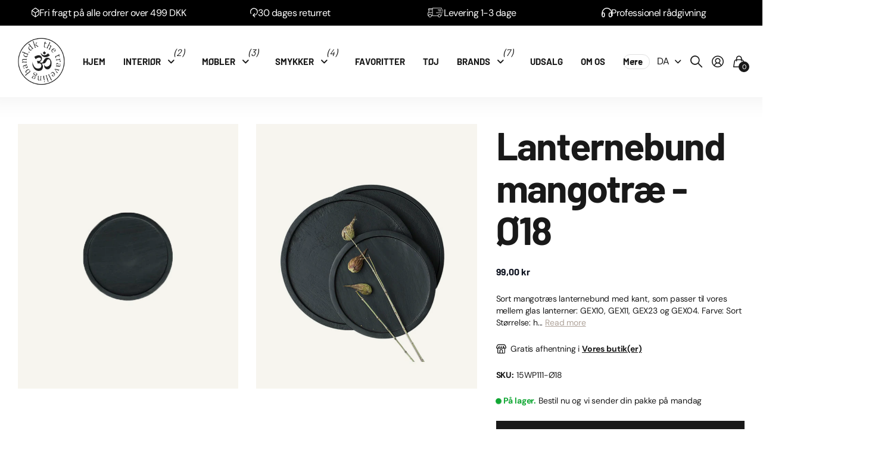

--- FILE ---
content_type: text/html; charset=utf-8
request_url: https://thetravellingband.dk/products/lanternebund-mangotrae-small
body_size: 45556
content:
<!doctype html>
<html
  lang="da"
  data-theme="next"
  dir="ltr"
  class="no-js btn-hover-up  btn-mobile-wide"
>
  <head>
    
    


    <meta charset="utf-8">
    <meta http-equiv="x-ua-compatible" content="ie=edge">
    <title>
      Lanternebund mangotræ - Ø18
       &ndash; The Travelling Band
    </title><meta name="description" content="Sort mangotræs lanternebund med kant, som passer til vores mellem glas lanterner: GEX10, GEX11, GEX23 og GEX04. Farve: Sort Størrelse: h 1.7 x ø18 CM"><meta name="theme-color" content="">
    <meta name="MobileOptimized" content="320">
    <meta name="HandheldFriendly" content="true">
    <meta
      name="viewport"
      content="width=device-width, initial-scale=1, minimum-scale=1, maximum-scale=5, viewport-fit=cover, shrink-to-fit=no"
    >
    <meta name="msapplication-config" content="//thetravellingband.dk/cdn/shop/t/10/assets/browserconfig.xml?v=52024572095365081671700572678">
    <link rel="canonical" href="https://thetravellingband.dk/products/lanternebund-mangotrae-small">
    <link rel="preconnect" href="https://fonts.shopifycdn.com" crossorigin><link rel="preload" as="style" href="//thetravellingband.dk/cdn/shop/t/10/assets/screen.css?v=135323190430384453511706107460">
    <link rel="preload" as="style" href="//thetravellingband.dk/cdn/shop/t/10/assets/screen-settings.css?v=182513514111065637641764581123">
    
    <link rel="preload" as="font" href="//thetravellingband.dk/cdn/fonts/barlow/barlow_n7.691d1d11f150e857dcbc1c10ef03d825bc378d81.woff2" type="font/woff2" crossorigin>
    <link rel="preload" as="font" href="//thetravellingband.dk/cdn/fonts/dm_sans/dmsans_n4.ec80bd4dd7e1a334c969c265873491ae56018d72.woff2" type="font/woff2" crossorigin>
    <link rel="preload" as="font" href="//thetravellingband.dk/cdn/shop/t/10/assets/icomoon.woff?v=148134322833496276311700572680" crossorigin>
    <link media="screen" rel="stylesheet" href="//thetravellingband.dk/cdn/shop/t/10/assets/screen.css?v=135323190430384453511706107460" id="core-css">
    
    <noscript><link rel="stylesheet" href="//thetravellingband.dk/cdn/shop/t/10/assets/async-menu.css?v=49344234065102730921700572678"></noscript><link media="screen" rel="stylesheet" href="//thetravellingband.dk/cdn/shop/t/10/assets/page-product.css?v=31742321782220911081701090942" id="product-css"><link media="screen" rel="stylesheet" href="//thetravellingband.dk/cdn/shop/t/10/assets/screen-settings.css?v=182513514111065637641764581123" id="custom-css"><link rel="manifest" href="//thetravellingband.dk/cdn/shop/t/10/assets/manifest.json?v=29040392606353692311700572680">
    <script src="https://ajax.googleapis.com/ajax/libs/jquery/3.7.1/jquery.min.js"></script>
    <script>
      document.documentElement.classList.remove('no-js');
    </script>
    <meta name="msapplication-config" content="//thetravellingband.dk/cdn/shop/t/10/assets/browserconfig.xml?v=52024572095365081671700572678">
<meta property="og:title" content="Lanternebund mangotræ - Ø18">
<meta property="og:type" content="product">
<meta property="og:description" content="Sort mangotræs lanternebund med kant, som passer til vores mellem glas lanterner: GEX10, GEX11, GEX23 og GEX04. Farve: Sort Størrelse: h 1.7 x ø18 CM">
<meta property="og:site_name" content="The Travelling Band">
<meta property="og:url" content="https://thetravellingband.dk/products/lanternebund-mangotrae-small">

  
  <meta property="product:price:amount" content="99.00 kr">
  <meta property="og:price:amount" content="99.00 kr">
  <meta property="og:price:currency" content="DKK">
  <meta property="og:availability" content="instock" />

<meta property="og:image" content="//thetravellingband.dk/cdn/shop/products/15WPS111_WOOD-CHIMNY-PLATE.jpg?crop=center&height=500&v=1539549733&width=600">

<meta name="twitter:title" content="Lanternebund mangotræ - Ø18">
<meta name="twitter:description" content="Sort mangotræs lanternebund med kant, som passer til vores mellem glas lanterner: GEX10, GEX11, GEX23 og GEX04. Farve: Sort Størrelse: h 1.7 x ø18 CM">
<meta name="twitter:site" content="The Travelling Band">

  <meta name="twitter:card" content="//thetravellingband.dk/cdn/shop/files/logo.png?v=1700578674">

<meta property="twitter:image" content="//thetravellingband.dk/cdn/shop/products/15WPS111_WOOD-CHIMNY-PLATE.jpg?crop=center&height=500&v=1539549733&width=600">
<script type="application/ld+json">
  [{
        "@context": "http://schema.org",
        "@type": "Product",
        "name": "Lanternebund mangotræ - Ø18",
        "url": "https://thetravellingband.dk/products/lanternebund-mangotrae-small","brand": { "@type": "Brand", "name": "The Travelling Band" },"description": "\nSort mangotræs lanternebund med kant, som passer til vores mellem glas lanterner: GEX10, GEX11, GEX23 og GEX04.\nFarve: Sort\nStørrelse: h 1.7 x ø18 CM","image": "//thetravellingband.dk/cdn/shop/products/15WPS111_WOOD-CHIMNY-PLATE.jpg?crop=center&height=500&v=1539549733&width=600","gtin8": "5713014000557","sku": "15WP111-Ø18","offers": {
          "@type": "Offer",
          "price": "99.00",
          "url": "https://thetravellingband.dk/products/lanternebund-mangotrae-small",
          "priceValidUntil": "2027-01-26",
          "priceCurrency": "DKK",
            "availability": "https://schema.org/InStock",
            "inventoryLevel": "146"}
      },{
      "@context": "http://schema.org/",
      "@type": "Organization",
      "url": "https://thetravellingband.dk/products/lanternebund-mangotrae-small",
      "name": "The Travelling Band",
      "legalName": "The Travelling Band",
      "description": "Sort mangotræs lanternebund med kant, som passer til vores mellem glas lanterner: GEX10, GEX11, GEX23 og GEX04. Farve: Sort Størrelse: h 1.7 x ø18 CM","logo": "//thetravellingband.dk/cdn/shop/files/logo.png?v=1700578674",
        "image": "//thetravellingband.dk/cdn/shop/files/logo.png?v=1700578674","contactPoint": {
        "@type": "ContactPoint",
        "contactType": "Customer service",
        "telephone": "+4560705150"
      },
      "address": {
        "@type": "PostalAddress",
        "streetAddress": "Ndr. Strandvej 339 A",
        "addressLocality": "Hornbæk",
        "postalCode": "3100",
        "addressCountry": "DANMARK"
      }
    },
    {
      "@context": "http://schema.org",
      "@type": "WebSite",
      "url": "https://thetravellingband.dk/products/lanternebund-mangotrae-small",
      "name": "The Travelling Band",
      "description": "Sort mangotræs lanternebund med kant, som passer til vores mellem glas lanterner: GEX10, GEX11, GEX23 og GEX04. Farve: Sort Størrelse: h 1.7 x ø18 CM",
      "author": [
        {
          "@type": "Organization",
          "url": "https://www.someoneyouknow.online",
          "name": "Someoneyouknow",
          "address": {
            "@type": "PostalAddress",
            "streetAddress": "Wilhelminaplein 25",
            "addressLocality": "Eindhoven",
            "addressRegion": "NB",
            "postalCode": "5611 HG",
            "addressCountry": "NL"
          }
        }
      ]
    }
  ]
</script>

    <script>window.performance && window.performance.mark && window.performance.mark('shopify.content_for_header.start');</script><meta name="facebook-domain-verification" content="t4ddwvuf6psxccymqat24vn2fzwh33">
<meta id="shopify-digital-wallet" name="shopify-digital-wallet" content="/5752586310/digital_wallets/dialog">
<link rel="alternate" hreflang="x-default" href="https://thetravellingband.dk/products/lanternebund-mangotrae-small">
<link rel="alternate" hreflang="da" href="https://thetravellingband.dk/products/lanternebund-mangotrae-small">
<link rel="alternate" hreflang="en" href="https://thetravellingband.dk/en/products/lanternebund-mangotrae-small">
<link rel="alternate" type="application/json+oembed" href="https://thetravellingband.dk/products/lanternebund-mangotrae-small.oembed">
<script async="async" src="/checkouts/internal/preloads.js?locale=da-DK"></script>
<script id="shopify-features" type="application/json">{"accessToken":"c8d7f1d6d65e299830ded9264533ed11","betas":["rich-media-storefront-analytics"],"domain":"thetravellingband.dk","predictiveSearch":true,"shopId":5752586310,"locale":"da"}</script>
<script>var Shopify = Shopify || {};
Shopify.shop = "the-travelling-band.myshopify.com";
Shopify.locale = "da";
Shopify.currency = {"active":"DKK","rate":"1.0"};
Shopify.country = "DK";
Shopify.theme = {"name":"Fahad - Vitalmedia","id":155535868242,"schema_name":"Next","schema_version":"1.2.0","theme_store_id":2240,"role":"main"};
Shopify.theme.handle = "null";
Shopify.theme.style = {"id":null,"handle":null};
Shopify.cdnHost = "thetravellingband.dk/cdn";
Shopify.routes = Shopify.routes || {};
Shopify.routes.root = "/";</script>
<script type="module">!function(o){(o.Shopify=o.Shopify||{}).modules=!0}(window);</script>
<script>!function(o){function n(){var o=[];function n(){o.push(Array.prototype.slice.apply(arguments))}return n.q=o,n}var t=o.Shopify=o.Shopify||{};t.loadFeatures=n(),t.autoloadFeatures=n()}(window);</script>
<script id="shop-js-analytics" type="application/json">{"pageType":"product"}</script>
<script defer="defer" async type="module" src="//thetravellingband.dk/cdn/shopifycloud/shop-js/modules/v2/client.init-shop-cart-sync_ByjAFD2B.da.esm.js"></script>
<script defer="defer" async type="module" src="//thetravellingband.dk/cdn/shopifycloud/shop-js/modules/v2/chunk.common_D-UimmQe.esm.js"></script>
<script defer="defer" async type="module" src="//thetravellingband.dk/cdn/shopifycloud/shop-js/modules/v2/chunk.modal_C_zrfWbZ.esm.js"></script>
<script type="module">
  await import("//thetravellingband.dk/cdn/shopifycloud/shop-js/modules/v2/client.init-shop-cart-sync_ByjAFD2B.da.esm.js");
await import("//thetravellingband.dk/cdn/shopifycloud/shop-js/modules/v2/chunk.common_D-UimmQe.esm.js");
await import("//thetravellingband.dk/cdn/shopifycloud/shop-js/modules/v2/chunk.modal_C_zrfWbZ.esm.js");

  window.Shopify.SignInWithShop?.initShopCartSync?.({"fedCMEnabled":true,"windoidEnabled":true});

</script>
<script>(function() {
  var isLoaded = false;
  function asyncLoad() {
    if (isLoaded) return;
    isLoaded = true;
    var urls = ["https:\/\/a.mailmunch.co\/widgets\/site-570316-7b2d0c9bb86e52689448279c22bae2911e87c59f.js?shop=the-travelling-band.myshopify.com","https:\/\/chimpstatic.com\/mcjs-connected\/js\/users\/60b677bd8cffa52c35347461c\/ef5db6c5e8b12fc019d35c176.js?shop=the-travelling-band.myshopify.com","https:\/\/swymv3free-01.azureedge.net\/code\/swym-shopify.js?shop=the-travelling-band.myshopify.com","https:\/\/advanced-payment-icons.kalis.no\/shop\/the-travelling-band.myshopify.com\/script\/the-travelling-band.myshopify.com.js?ver=20220422113905_867987\u0026shop=the-travelling-band.myshopify.com","https:\/\/cdn.langshop.app\/buckets\/app\/libs\/storefront\/sdk.js?proxy_prefix=\/apps\/langshop\u0026source=sct\u0026shop=the-travelling-band.myshopify.com","https:\/\/cdn.hextom.com\/js\/ultimatesalesboost.js?shop=the-travelling-band.myshopify.com"];
    for (var i = 0; i < urls.length; i++) {
      var s = document.createElement('script');
      s.type = 'text/javascript';
      s.async = true;
      s.src = urls[i];
      var x = document.getElementsByTagName('script')[0];
      x.parentNode.insertBefore(s, x);
    }
  };
  if(window.attachEvent) {
    window.attachEvent('onload', asyncLoad);
  } else {
    window.addEventListener('load', asyncLoad, false);
  }
})();</script>
<script id="__st">var __st={"a":5752586310,"offset":3600,"reqid":"8d928c3e-0d4b-465d-864e-7dcd80a6ec26-1769373975","pageurl":"thetravellingband.dk\/products\/lanternebund-mangotrae-small","u":"9405928e1cea","p":"product","rtyp":"product","rid":1665751875654};</script>
<script>window.ShopifyPaypalV4VisibilityTracking = true;</script>
<script id="captcha-bootstrap">!function(){'use strict';const t='contact',e='account',n='new_comment',o=[[t,t],['blogs',n],['comments',n],[t,'customer']],c=[[e,'customer_login'],[e,'guest_login'],[e,'recover_customer_password'],[e,'create_customer']],r=t=>t.map((([t,e])=>`form[action*='/${t}']:not([data-nocaptcha='true']) input[name='form_type'][value='${e}']`)).join(','),a=t=>()=>t?[...document.querySelectorAll(t)].map((t=>t.form)):[];function s(){const t=[...o],e=r(t);return a(e)}const i='password',u='form_key',d=['recaptcha-v3-token','g-recaptcha-response','h-captcha-response',i],f=()=>{try{return window.sessionStorage}catch{return}},m='__shopify_v',_=t=>t.elements[u];function p(t,e,n=!1){try{const o=window.sessionStorage,c=JSON.parse(o.getItem(e)),{data:r}=function(t){const{data:e,action:n}=t;return t[m]||n?{data:e,action:n}:{data:t,action:n}}(c);for(const[e,n]of Object.entries(r))t.elements[e]&&(t.elements[e].value=n);n&&o.removeItem(e)}catch(o){console.error('form repopulation failed',{error:o})}}const l='form_type',E='cptcha';function T(t){t.dataset[E]=!0}const w=window,h=w.document,L='Shopify',v='ce_forms',y='captcha';let A=!1;((t,e)=>{const n=(g='f06e6c50-85a8-45c8-87d0-21a2b65856fe',I='https://cdn.shopify.com/shopifycloud/storefront-forms-hcaptcha/ce_storefront_forms_captcha_hcaptcha.v1.5.2.iife.js',D={infoText:'Beskyttet af hCaptcha',privacyText:'Beskyttelse af persondata',termsText:'Vilkår'},(t,e,n)=>{const o=w[L][v],c=o.bindForm;if(c)return c(t,g,e,D).then(n);var r;o.q.push([[t,g,e,D],n]),r=I,A||(h.body.append(Object.assign(h.createElement('script'),{id:'captcha-provider',async:!0,src:r})),A=!0)});var g,I,D;w[L]=w[L]||{},w[L][v]=w[L][v]||{},w[L][v].q=[],w[L][y]=w[L][y]||{},w[L][y].protect=function(t,e){n(t,void 0,e),T(t)},Object.freeze(w[L][y]),function(t,e,n,w,h,L){const[v,y,A,g]=function(t,e,n){const i=e?o:[],u=t?c:[],d=[...i,...u],f=r(d),m=r(i),_=r(d.filter((([t,e])=>n.includes(e))));return[a(f),a(m),a(_),s()]}(w,h,L),I=t=>{const e=t.target;return e instanceof HTMLFormElement?e:e&&e.form},D=t=>v().includes(t);t.addEventListener('submit',(t=>{const e=I(t);if(!e)return;const n=D(e)&&!e.dataset.hcaptchaBound&&!e.dataset.recaptchaBound,o=_(e),c=g().includes(e)&&(!o||!o.value);(n||c)&&t.preventDefault(),c&&!n&&(function(t){try{if(!f())return;!function(t){const e=f();if(!e)return;const n=_(t);if(!n)return;const o=n.value;o&&e.removeItem(o)}(t);const e=Array.from(Array(32),(()=>Math.random().toString(36)[2])).join('');!function(t,e){_(t)||t.append(Object.assign(document.createElement('input'),{type:'hidden',name:u})),t.elements[u].value=e}(t,e),function(t,e){const n=f();if(!n)return;const o=[...t.querySelectorAll(`input[type='${i}']`)].map((({name:t})=>t)),c=[...d,...o],r={};for(const[a,s]of new FormData(t).entries())c.includes(a)||(r[a]=s);n.setItem(e,JSON.stringify({[m]:1,action:t.action,data:r}))}(t,e)}catch(e){console.error('failed to persist form',e)}}(e),e.submit())}));const S=(t,e)=>{t&&!t.dataset[E]&&(n(t,e.some((e=>e===t))),T(t))};for(const o of['focusin','change'])t.addEventListener(o,(t=>{const e=I(t);D(e)&&S(e,y())}));const B=e.get('form_key'),M=e.get(l),P=B&&M;t.addEventListener('DOMContentLoaded',(()=>{const t=y();if(P)for(const e of t)e.elements[l].value===M&&p(e,B);[...new Set([...A(),...v().filter((t=>'true'===t.dataset.shopifyCaptcha))])].forEach((e=>S(e,t)))}))}(h,new URLSearchParams(w.location.search),n,t,e,['guest_login'])})(!0,!0)}();</script>
<script integrity="sha256-4kQ18oKyAcykRKYeNunJcIwy7WH5gtpwJnB7kiuLZ1E=" data-source-attribution="shopify.loadfeatures" defer="defer" src="//thetravellingband.dk/cdn/shopifycloud/storefront/assets/storefront/load_feature-a0a9edcb.js" crossorigin="anonymous"></script>
<script data-source-attribution="shopify.dynamic_checkout.dynamic.init">var Shopify=Shopify||{};Shopify.PaymentButton=Shopify.PaymentButton||{isStorefrontPortableWallets:!0,init:function(){window.Shopify.PaymentButton.init=function(){};var t=document.createElement("script");t.src="https://thetravellingband.dk/cdn/shopifycloud/portable-wallets/latest/portable-wallets.da.js",t.type="module",document.head.appendChild(t)}};
</script>
<script data-source-attribution="shopify.dynamic_checkout.buyer_consent">
  function portableWalletsHideBuyerConsent(e){var t=document.getElementById("shopify-buyer-consent"),n=document.getElementById("shopify-subscription-policy-button");t&&n&&(t.classList.add("hidden"),t.setAttribute("aria-hidden","true"),n.removeEventListener("click",e))}function portableWalletsShowBuyerConsent(e){var t=document.getElementById("shopify-buyer-consent"),n=document.getElementById("shopify-subscription-policy-button");t&&n&&(t.classList.remove("hidden"),t.removeAttribute("aria-hidden"),n.addEventListener("click",e))}window.Shopify?.PaymentButton&&(window.Shopify.PaymentButton.hideBuyerConsent=portableWalletsHideBuyerConsent,window.Shopify.PaymentButton.showBuyerConsent=portableWalletsShowBuyerConsent);
</script>
<script data-source-attribution="shopify.dynamic_checkout.cart.bootstrap">document.addEventListener("DOMContentLoaded",(function(){function t(){return document.querySelector("shopify-accelerated-checkout-cart, shopify-accelerated-checkout")}if(t())Shopify.PaymentButton.init();else{new MutationObserver((function(e,n){t()&&(Shopify.PaymentButton.init(),n.disconnect())})).observe(document.body,{childList:!0,subtree:!0})}}));
</script>
<script id='scb4127' type='text/javascript' async='' src='https://thetravellingband.dk/cdn/shopifycloud/privacy-banner/storefront-banner.js'></script>
<script>window.performance && window.performance.mark && window.performance.mark('shopify.content_for_header.end');</script>
    <script>
function feedback() {
  const p = window.Shopify.customerPrivacy;
  console.log(`Tracking ${p.userCanBeTracked() ? "en" : "dis"}abled`);
}
window.Shopify.loadFeatures(
  [
    {
      name: "consent-tracking-api",
      version: "0.1",
    },
  ],
  function (error) {
    if (error) throw error;
    if ("Cookiebot" in window)
      window.Shopify.customerPrivacy.setTrackingConsent({
        "analytics": false,
        "marketing": false,
        "preferences": false,
        "sale_of_data": false,
      }, () => console.log("Awaiting consent")
    );
  }
);

window.addEventListener("CookiebotOnConsentReady", function () {
  const C = Cookiebot.consent,
      existConsentShopify = setInterval(function () {
        if (window.Shopify.customerPrivacy) {
          clearInterval(existConsentShopify);
          window.Shopify.customerPrivacy.setTrackingConsent({
            "analytics": C["statistics"],
            "marketing": C["marketing"],
            "preferences": C["preferences"],
            "sale_of_data": C["marketing"],
          }, () => console.log("Consent captured"))
        }
      }, 100);
});
</script>
    

    <script src="//thetravellingband.dk/cdn/shop/t/10/assets/slick.min.js?v=71779134894361685811700830078"></script>
    <link rel="stylesheet" href="//thetravellingband.dk/cdn/shop/t/10/assets/slick.css?v=98340474046176884051700830106" type="text/css">

    <!-- Hotjar Tracking Code for -->
    <script>
      (function(h,o,t,j,a,r){
          h.hj=h.hj||function(){(h.hj.q=h.hj.q||[]).push(arguments)};
          h._hjSettings={hjid:5341559,hjsv:6};
          a=o.getElementsByTagName('head')[0];
          r=o.createElement('script');r.async=1;
          r.src=t+h._hjSettings.hjid+j+h._hjSettings.hjsv;
          a.appendChild(r);
      })(window,document,'https://static.hotjar.com/c/hotjar-','.js?sv=');
    </script>
  <!-- BEGIN app block: shopify://apps/ta-labels-badges/blocks/bss-pl-config-data/91bfe765-b604-49a1-805e-3599fa600b24 --><script
    id='bss-pl-config-data'
>
	let TAE_StoreId = "";
	if (typeof BSS_PL == 'undefined' || TAE_StoreId !== "") {
  		var BSS_PL = {};
		BSS_PL.storeId = null;
		BSS_PL.currentPlan = null;
		BSS_PL.apiServerProduction = null;
		BSS_PL.publicAccessToken = null;
		BSS_PL.customerTags = "null";
		BSS_PL.customerId = "null";
		BSS_PL.storeIdCustomOld = null;
		BSS_PL.storeIdOldWIthPriority = null;
		BSS_PL.storeIdOptimizeAppendLabel = null
		BSS_PL.optimizeCodeIds = null; 
		BSS_PL.extendedFeatureIds = null;
		BSS_PL.integration = null;
		BSS_PL.settingsData  = null;
		BSS_PL.configProductMetafields = null;
		BSS_PL.configVariantMetafields = null;
		
		BSS_PL.configData = [].concat();

		
		BSS_PL.configDataBanner = [].concat();

		
		BSS_PL.configDataPopup = [].concat();

		
		BSS_PL.configDataLabelGroup = [].concat();
		
		
		BSS_PL.collectionID = ``;
		BSS_PL.collectionHandle = ``;
		BSS_PL.collectionTitle = ``;

		
		BSS_PL.conditionConfigData = [].concat();
	}
</script>




<style>
    
    
</style>

<script>
    function bssLoadScripts(src, callback, isDefer = false) {
        const scriptTag = document.createElement('script');
        document.head.appendChild(scriptTag);
        scriptTag.src = src;
        if (isDefer) {
            scriptTag.defer = true;
        } else {
            scriptTag.async = true;
        }
        if (callback) {
            scriptTag.addEventListener('load', function () {
                callback();
            });
        }
    }
    const scriptUrls = [
        "https://cdn.shopify.com/extensions/019be8bb-88c4-73a4-949e-2dc4fcfa6131/product-label-560/assets/bss-pl-init-helper.js",
        "https://cdn.shopify.com/extensions/019be8bb-88c4-73a4-949e-2dc4fcfa6131/product-label-560/assets/bss-pl-init-config-run-scripts.js",
    ];
    Promise.all(scriptUrls.map((script) => new Promise((resolve) => bssLoadScripts(script, resolve)))).then((res) => {
        console.log('BSS scripts loaded');
        window.bssScriptsLoaded = true;
    });

	function bssInitScripts() {
		if (BSS_PL.configData.length) {
			const enabledFeature = [
				{ type: 1, script: "https://cdn.shopify.com/extensions/019be8bb-88c4-73a4-949e-2dc4fcfa6131/product-label-560/assets/bss-pl-init-for-label.js" },
				{ type: 2, badge: [0, 7, 8], script: "https://cdn.shopify.com/extensions/019be8bb-88c4-73a4-949e-2dc4fcfa6131/product-label-560/assets/bss-pl-init-for-badge-product-name.js" },
				{ type: 2, badge: [1, 11], script: "https://cdn.shopify.com/extensions/019be8bb-88c4-73a4-949e-2dc4fcfa6131/product-label-560/assets/bss-pl-init-for-badge-product-image.js" },
				{ type: 2, badge: 2, script: "https://cdn.shopify.com/extensions/019be8bb-88c4-73a4-949e-2dc4fcfa6131/product-label-560/assets/bss-pl-init-for-badge-custom-selector.js" },
				{ type: 2, badge: [3, 9, 10], script: "https://cdn.shopify.com/extensions/019be8bb-88c4-73a4-949e-2dc4fcfa6131/product-label-560/assets/bss-pl-init-for-badge-price.js" },
				{ type: 2, badge: 4, script: "https://cdn.shopify.com/extensions/019be8bb-88c4-73a4-949e-2dc4fcfa6131/product-label-560/assets/bss-pl-init-for-badge-add-to-cart-btn.js" },
				{ type: 2, badge: 5, script: "https://cdn.shopify.com/extensions/019be8bb-88c4-73a4-949e-2dc4fcfa6131/product-label-560/assets/bss-pl-init-for-badge-quantity-box.js" },
				{ type: 2, badge: 6, script: "https://cdn.shopify.com/extensions/019be8bb-88c4-73a4-949e-2dc4fcfa6131/product-label-560/assets/bss-pl-init-for-badge-buy-it-now-btn.js" }
			]
				.filter(({ type, badge }) => BSS_PL.configData.some(item => item.label_type === type && (badge === undefined || (Array.isArray(badge) ? badge.includes(item.badge_type) : item.badge_type === badge))) || (type === 1 && BSS_PL.configDataLabelGroup && BSS_PL.configDataLabelGroup.length))
				.map(({ script }) => script);
				
            enabledFeature.forEach((src) => bssLoadScripts(src));

            if (enabledFeature.length) {
                const src = "https://cdn.shopify.com/extensions/019be8bb-88c4-73a4-949e-2dc4fcfa6131/product-label-560/assets/bss-product-label-js.js";
                bssLoadScripts(src);
            }
        }

        if (BSS_PL.configDataBanner && BSS_PL.configDataBanner.length) {
            const src = "https://cdn.shopify.com/extensions/019be8bb-88c4-73a4-949e-2dc4fcfa6131/product-label-560/assets/bss-product-label-banner.js";
            bssLoadScripts(src);
        }

        if (BSS_PL.configDataPopup && BSS_PL.configDataPopup.length) {
            const src = "https://cdn.shopify.com/extensions/019be8bb-88c4-73a4-949e-2dc4fcfa6131/product-label-560/assets/bss-product-label-popup.js";
            bssLoadScripts(src);
        }

        if (window.location.search.includes('bss-pl-custom-selector')) {
            const src = "https://cdn.shopify.com/extensions/019be8bb-88c4-73a4-949e-2dc4fcfa6131/product-label-560/assets/bss-product-label-custom-position.js";
            bssLoadScripts(src, null, true);
        }
    }
    bssInitScripts();
</script>


<!-- END app block --><!-- BEGIN app block: shopify://apps/klaviyo-email-marketing-sms/blocks/klaviyo-onsite-embed/2632fe16-c075-4321-a88b-50b567f42507 -->












  <script async src="https://static.klaviyo.com/onsite/js/TsG68y/klaviyo.js?company_id=TsG68y"></script>
  <script>!function(){if(!window.klaviyo){window._klOnsite=window._klOnsite||[];try{window.klaviyo=new Proxy({},{get:function(n,i){return"push"===i?function(){var n;(n=window._klOnsite).push.apply(n,arguments)}:function(){for(var n=arguments.length,o=new Array(n),w=0;w<n;w++)o[w]=arguments[w];var t="function"==typeof o[o.length-1]?o.pop():void 0,e=new Promise((function(n){window._klOnsite.push([i].concat(o,[function(i){t&&t(i),n(i)}]))}));return e}}})}catch(n){window.klaviyo=window.klaviyo||[],window.klaviyo.push=function(){var n;(n=window._klOnsite).push.apply(n,arguments)}}}}();</script>

  
    <script id="viewed_product">
      if (item == null) {
        var _learnq = _learnq || [];

        var MetafieldReviews = null
        var MetafieldYotpoRating = null
        var MetafieldYotpoCount = null
        var MetafieldLooxRating = null
        var MetafieldLooxCount = null
        var okendoProduct = null
        var okendoProductReviewCount = null
        var okendoProductReviewAverageValue = null
        try {
          // The following fields are used for Customer Hub recently viewed in order to add reviews.
          // This information is not part of __kla_viewed. Instead, it is part of __kla_viewed_reviewed_items
          MetafieldReviews = {};
          MetafieldYotpoRating = null
          MetafieldYotpoCount = null
          MetafieldLooxRating = null
          MetafieldLooxCount = null

          okendoProduct = null
          // If the okendo metafield is not legacy, it will error, which then requires the new json formatted data
          if (okendoProduct && 'error' in okendoProduct) {
            okendoProduct = null
          }
          okendoProductReviewCount = okendoProduct ? okendoProduct.reviewCount : null
          okendoProductReviewAverageValue = okendoProduct ? okendoProduct.reviewAverageValue : null
        } catch (error) {
          console.error('Error in Klaviyo onsite reviews tracking:', error);
        }

        var item = {
          Name: "Lanternebund mangotræ - Ø18",
          ProductID: 1665751875654,
          Categories: ["Alt Interiør","Bunde til lanterner","Tallerkener","The Travelling Band","Trætallerkener"],
          ImageURL: "https://thetravellingband.dk/cdn/shop/products/15WPS111_WOOD-CHIMNY-PLATE_grande.jpg?v=1539549733",
          URL: "https://thetravellingband.dk/products/lanternebund-mangotrae-small",
          Brand: "The Travelling Band",
          Price: "99,00 kr",
          Value: "99,00",
          CompareAtPrice: "0,00 kr"
        };
        _learnq.push(['track', 'Viewed Product', item]);
        _learnq.push(['trackViewedItem', {
          Title: item.Name,
          ItemId: item.ProductID,
          Categories: item.Categories,
          ImageUrl: item.ImageURL,
          Url: item.URL,
          Metadata: {
            Brand: item.Brand,
            Price: item.Price,
            Value: item.Value,
            CompareAtPrice: item.CompareAtPrice
          },
          metafields:{
            reviews: MetafieldReviews,
            yotpo:{
              rating: MetafieldYotpoRating,
              count: MetafieldYotpoCount,
            },
            loox:{
              rating: MetafieldLooxRating,
              count: MetafieldLooxCount,
            },
            okendo: {
              rating: okendoProductReviewAverageValue,
              count: okendoProductReviewCount,
            }
          }
        }]);
      }
    </script>
  




  <script>
    window.klaviyoReviewsProductDesignMode = false
  </script>







<!-- END app block --><script src="https://cdn.shopify.com/extensions/a83173d5-410b-4adb-a353-f2a18e2061ee/viabill-payments-2/assets/viabill.js" type="text/javascript" defer="defer"></script>
<link href="https://cdn.shopify.com/extensions/019be8bb-88c4-73a4-949e-2dc4fcfa6131/product-label-560/assets/bss-pl-style.min.css" rel="stylesheet" type="text/css" media="all">
<script src="https://cdn.shopify.com/extensions/019b09dd-709f-7233-8c82-cc4081277048/klaviyo-email-marketing-44/assets/app.js" type="text/javascript" defer="defer"></script>
<link href="https://cdn.shopify.com/extensions/019b09dd-709f-7233-8c82-cc4081277048/klaviyo-email-marketing-44/assets/app.css" rel="stylesheet" type="text/css" media="all">
<link href="https://monorail-edge.shopifysvc.com" rel="dns-prefetch">
<script>(function(){if ("sendBeacon" in navigator && "performance" in window) {try {var session_token_from_headers = performance.getEntriesByType('navigation')[0].serverTiming.find(x => x.name == '_s').description;} catch {var session_token_from_headers = undefined;}var session_cookie_matches = document.cookie.match(/_shopify_s=([^;]*)/);var session_token_from_cookie = session_cookie_matches && session_cookie_matches.length === 2 ? session_cookie_matches[1] : "";var session_token = session_token_from_headers || session_token_from_cookie || "";function handle_abandonment_event(e) {var entries = performance.getEntries().filter(function(entry) {return /monorail-edge.shopifysvc.com/.test(entry.name);});if (!window.abandonment_tracked && entries.length === 0) {window.abandonment_tracked = true;var currentMs = Date.now();var navigation_start = performance.timing.navigationStart;var payload = {shop_id: 5752586310,url: window.location.href,navigation_start,duration: currentMs - navigation_start,session_token,page_type: "product"};window.navigator.sendBeacon("https://monorail-edge.shopifysvc.com/v1/produce", JSON.stringify({schema_id: "online_store_buyer_site_abandonment/1.1",payload: payload,metadata: {event_created_at_ms: currentMs,event_sent_at_ms: currentMs}}));}}window.addEventListener('pagehide', handle_abandonment_event);}}());</script>
<script id="web-pixels-manager-setup">(function e(e,d,r,n,o){if(void 0===o&&(o={}),!Boolean(null===(a=null===(i=window.Shopify)||void 0===i?void 0:i.analytics)||void 0===a?void 0:a.replayQueue)){var i,a;window.Shopify=window.Shopify||{};var t=window.Shopify;t.analytics=t.analytics||{};var s=t.analytics;s.replayQueue=[],s.publish=function(e,d,r){return s.replayQueue.push([e,d,r]),!0};try{self.performance.mark("wpm:start")}catch(e){}var l=function(){var e={modern:/Edge?\/(1{2}[4-9]|1[2-9]\d|[2-9]\d{2}|\d{4,})\.\d+(\.\d+|)|Firefox\/(1{2}[4-9]|1[2-9]\d|[2-9]\d{2}|\d{4,})\.\d+(\.\d+|)|Chrom(ium|e)\/(9{2}|\d{3,})\.\d+(\.\d+|)|(Maci|X1{2}).+ Version\/(15\.\d+|(1[6-9]|[2-9]\d|\d{3,})\.\d+)([,.]\d+|)( \(\w+\)|)( Mobile\/\w+|) Safari\/|Chrome.+OPR\/(9{2}|\d{3,})\.\d+\.\d+|(CPU[ +]OS|iPhone[ +]OS|CPU[ +]iPhone|CPU IPhone OS|CPU iPad OS)[ +]+(15[._]\d+|(1[6-9]|[2-9]\d|\d{3,})[._]\d+)([._]\d+|)|Android:?[ /-](13[3-9]|1[4-9]\d|[2-9]\d{2}|\d{4,})(\.\d+|)(\.\d+|)|Android.+Firefox\/(13[5-9]|1[4-9]\d|[2-9]\d{2}|\d{4,})\.\d+(\.\d+|)|Android.+Chrom(ium|e)\/(13[3-9]|1[4-9]\d|[2-9]\d{2}|\d{4,})\.\d+(\.\d+|)|SamsungBrowser\/([2-9]\d|\d{3,})\.\d+/,legacy:/Edge?\/(1[6-9]|[2-9]\d|\d{3,})\.\d+(\.\d+|)|Firefox\/(5[4-9]|[6-9]\d|\d{3,})\.\d+(\.\d+|)|Chrom(ium|e)\/(5[1-9]|[6-9]\d|\d{3,})\.\d+(\.\d+|)([\d.]+$|.*Safari\/(?![\d.]+ Edge\/[\d.]+$))|(Maci|X1{2}).+ Version\/(10\.\d+|(1[1-9]|[2-9]\d|\d{3,})\.\d+)([,.]\d+|)( \(\w+\)|)( Mobile\/\w+|) Safari\/|Chrome.+OPR\/(3[89]|[4-9]\d|\d{3,})\.\d+\.\d+|(CPU[ +]OS|iPhone[ +]OS|CPU[ +]iPhone|CPU IPhone OS|CPU iPad OS)[ +]+(10[._]\d+|(1[1-9]|[2-9]\d|\d{3,})[._]\d+)([._]\d+|)|Android:?[ /-](13[3-9]|1[4-9]\d|[2-9]\d{2}|\d{4,})(\.\d+|)(\.\d+|)|Mobile Safari.+OPR\/([89]\d|\d{3,})\.\d+\.\d+|Android.+Firefox\/(13[5-9]|1[4-9]\d|[2-9]\d{2}|\d{4,})\.\d+(\.\d+|)|Android.+Chrom(ium|e)\/(13[3-9]|1[4-9]\d|[2-9]\d{2}|\d{4,})\.\d+(\.\d+|)|Android.+(UC? ?Browser|UCWEB|U3)[ /]?(15\.([5-9]|\d{2,})|(1[6-9]|[2-9]\d|\d{3,})\.\d+)\.\d+|SamsungBrowser\/(5\.\d+|([6-9]|\d{2,})\.\d+)|Android.+MQ{2}Browser\/(14(\.(9|\d{2,})|)|(1[5-9]|[2-9]\d|\d{3,})(\.\d+|))(\.\d+|)|K[Aa][Ii]OS\/(3\.\d+|([4-9]|\d{2,})\.\d+)(\.\d+|)/},d=e.modern,r=e.legacy,n=navigator.userAgent;return n.match(d)?"modern":n.match(r)?"legacy":"unknown"}(),u="modern"===l?"modern":"legacy",c=(null!=n?n:{modern:"",legacy:""})[u],f=function(e){return[e.baseUrl,"/wpm","/b",e.hashVersion,"modern"===e.buildTarget?"m":"l",".js"].join("")}({baseUrl:d,hashVersion:r,buildTarget:u}),m=function(e){var d=e.version,r=e.bundleTarget,n=e.surface,o=e.pageUrl,i=e.monorailEndpoint;return{emit:function(e){var a=e.status,t=e.errorMsg,s=(new Date).getTime(),l=JSON.stringify({metadata:{event_sent_at_ms:s},events:[{schema_id:"web_pixels_manager_load/3.1",payload:{version:d,bundle_target:r,page_url:o,status:a,surface:n,error_msg:t},metadata:{event_created_at_ms:s}}]});if(!i)return console&&console.warn&&console.warn("[Web Pixels Manager] No Monorail endpoint provided, skipping logging."),!1;try{return self.navigator.sendBeacon.bind(self.navigator)(i,l)}catch(e){}var u=new XMLHttpRequest;try{return u.open("POST",i,!0),u.setRequestHeader("Content-Type","text/plain"),u.send(l),!0}catch(e){return console&&console.warn&&console.warn("[Web Pixels Manager] Got an unhandled error while logging to Monorail."),!1}}}}({version:r,bundleTarget:l,surface:e.surface,pageUrl:self.location.href,monorailEndpoint:e.monorailEndpoint});try{o.browserTarget=l,function(e){var d=e.src,r=e.async,n=void 0===r||r,o=e.onload,i=e.onerror,a=e.sri,t=e.scriptDataAttributes,s=void 0===t?{}:t,l=document.createElement("script"),u=document.querySelector("head"),c=document.querySelector("body");if(l.async=n,l.src=d,a&&(l.integrity=a,l.crossOrigin="anonymous"),s)for(var f in s)if(Object.prototype.hasOwnProperty.call(s,f))try{l.dataset[f]=s[f]}catch(e){}if(o&&l.addEventListener("load",o),i&&l.addEventListener("error",i),u)u.appendChild(l);else{if(!c)throw new Error("Did not find a head or body element to append the script");c.appendChild(l)}}({src:f,async:!0,onload:function(){if(!function(){var e,d;return Boolean(null===(d=null===(e=window.Shopify)||void 0===e?void 0:e.analytics)||void 0===d?void 0:d.initialized)}()){var d=window.webPixelsManager.init(e)||void 0;if(d){var r=window.Shopify.analytics;r.replayQueue.forEach((function(e){var r=e[0],n=e[1],o=e[2];d.publishCustomEvent(r,n,o)})),r.replayQueue=[],r.publish=d.publishCustomEvent,r.visitor=d.visitor,r.initialized=!0}}},onerror:function(){return m.emit({status:"failed",errorMsg:"".concat(f," has failed to load")})},sri:function(e){var d=/^sha384-[A-Za-z0-9+/=]+$/;return"string"==typeof e&&d.test(e)}(c)?c:"",scriptDataAttributes:o}),m.emit({status:"loading"})}catch(e){m.emit({status:"failed",errorMsg:(null==e?void 0:e.message)||"Unknown error"})}}})({shopId: 5752586310,storefrontBaseUrl: "https://thetravellingband.dk",extensionsBaseUrl: "https://extensions.shopifycdn.com/cdn/shopifycloud/web-pixels-manager",monorailEndpoint: "https://monorail-edge.shopifysvc.com/unstable/produce_batch",surface: "storefront-renderer",enabledBetaFlags: ["2dca8a86"],webPixelsConfigList: [{"id":"3803709778","configuration":"{\"accountID\":\"TsG68y\",\"webPixelConfig\":\"eyJlbmFibGVBZGRlZFRvQ2FydEV2ZW50cyI6IHRydWV9\"}","eventPayloadVersion":"v1","runtimeContext":"STRICT","scriptVersion":"524f6c1ee37bacdca7657a665bdca589","type":"APP","apiClientId":123074,"privacyPurposes":["ANALYTICS","MARKETING"],"dataSharingAdjustments":{"protectedCustomerApprovalScopes":["read_customer_address","read_customer_email","read_customer_name","read_customer_personal_data","read_customer_phone"]}},{"id":"450593106","configuration":"{\"pixel_id\":\"313447332629492\",\"pixel_type\":\"facebook_pixel\",\"metaapp_system_user_token\":\"-\"}","eventPayloadVersion":"v1","runtimeContext":"OPEN","scriptVersion":"ca16bc87fe92b6042fbaa3acc2fbdaa6","type":"APP","apiClientId":2329312,"privacyPurposes":["ANALYTICS","MARKETING","SALE_OF_DATA"],"dataSharingAdjustments":{"protectedCustomerApprovalScopes":["read_customer_address","read_customer_email","read_customer_name","read_customer_personal_data","read_customer_phone"]}},{"id":"190087506","configuration":"{\"tagID\":\"2614126518812\"}","eventPayloadVersion":"v1","runtimeContext":"STRICT","scriptVersion":"18031546ee651571ed29edbe71a3550b","type":"APP","apiClientId":3009811,"privacyPurposes":["ANALYTICS","MARKETING","SALE_OF_DATA"],"dataSharingAdjustments":{"protectedCustomerApprovalScopes":["read_customer_address","read_customer_email","read_customer_name","read_customer_personal_data","read_customer_phone"]}},{"id":"shopify-app-pixel","configuration":"{}","eventPayloadVersion":"v1","runtimeContext":"STRICT","scriptVersion":"0450","apiClientId":"shopify-pixel","type":"APP","privacyPurposes":["ANALYTICS","MARKETING"]},{"id":"shopify-custom-pixel","eventPayloadVersion":"v1","runtimeContext":"LAX","scriptVersion":"0450","apiClientId":"shopify-pixel","type":"CUSTOM","privacyPurposes":["ANALYTICS","MARKETING"]}],isMerchantRequest: false,initData: {"shop":{"name":"The Travelling Band","paymentSettings":{"currencyCode":"DKK"},"myshopifyDomain":"the-travelling-band.myshopify.com","countryCode":"DK","storefrontUrl":"https:\/\/thetravellingband.dk"},"customer":null,"cart":null,"checkout":null,"productVariants":[{"price":{"amount":99.0,"currencyCode":"DKK"},"product":{"title":"Lanternebund mangotræ - Ø18","vendor":"The Travelling Band","id":"1665751875654","untranslatedTitle":"Lanternebund mangotræ - Ø18","url":"\/products\/lanternebund-mangotrae-small","type":"Tallerken"},"id":"15422600740934","image":{"src":"\/\/thetravellingband.dk\/cdn\/shop\/products\/15WPS111_WOOD-CHIMNY-PLATE.jpg?v=1539549733"},"sku":"15WP111-Ø18","title":"Default Title","untranslatedTitle":"Default Title"}],"purchasingCompany":null},},"https://thetravellingband.dk/cdn","fcfee988w5aeb613cpc8e4bc33m6693e112",{"modern":"","legacy":""},{"shopId":"5752586310","storefrontBaseUrl":"https:\/\/thetravellingband.dk","extensionBaseUrl":"https:\/\/extensions.shopifycdn.com\/cdn\/shopifycloud\/web-pixels-manager","surface":"storefront-renderer","enabledBetaFlags":"[\"2dca8a86\"]","isMerchantRequest":"false","hashVersion":"fcfee988w5aeb613cpc8e4bc33m6693e112","publish":"custom","events":"[[\"page_viewed\",{}],[\"product_viewed\",{\"productVariant\":{\"price\":{\"amount\":99.0,\"currencyCode\":\"DKK\"},\"product\":{\"title\":\"Lanternebund mangotræ - Ø18\",\"vendor\":\"The Travelling Band\",\"id\":\"1665751875654\",\"untranslatedTitle\":\"Lanternebund mangotræ - Ø18\",\"url\":\"\/products\/lanternebund-mangotrae-small\",\"type\":\"Tallerken\"},\"id\":\"15422600740934\",\"image\":{\"src\":\"\/\/thetravellingband.dk\/cdn\/shop\/products\/15WPS111_WOOD-CHIMNY-PLATE.jpg?v=1539549733\"},\"sku\":\"15WP111-Ø18\",\"title\":\"Default Title\",\"untranslatedTitle\":\"Default Title\"}}]]"});</script><script>
  window.ShopifyAnalytics = window.ShopifyAnalytics || {};
  window.ShopifyAnalytics.meta = window.ShopifyAnalytics.meta || {};
  window.ShopifyAnalytics.meta.currency = 'DKK';
  var meta = {"product":{"id":1665751875654,"gid":"gid:\/\/shopify\/Product\/1665751875654","vendor":"The Travelling Band","type":"Tallerken","handle":"lanternebund-mangotrae-small","variants":[{"id":15422600740934,"price":9900,"name":"Lanternebund mangotræ - Ø18","public_title":null,"sku":"15WP111-Ø18"}],"remote":false},"page":{"pageType":"product","resourceType":"product","resourceId":1665751875654,"requestId":"8d928c3e-0d4b-465d-864e-7dcd80a6ec26-1769373975"}};
  for (var attr in meta) {
    window.ShopifyAnalytics.meta[attr] = meta[attr];
  }
</script>
<script class="analytics">
  (function () {
    var customDocumentWrite = function(content) {
      var jquery = null;

      if (window.jQuery) {
        jquery = window.jQuery;
      } else if (window.Checkout && window.Checkout.$) {
        jquery = window.Checkout.$;
      }

      if (jquery) {
        jquery('body').append(content);
      }
    };

    var hasLoggedConversion = function(token) {
      if (token) {
        return document.cookie.indexOf('loggedConversion=' + token) !== -1;
      }
      return false;
    }

    var setCookieIfConversion = function(token) {
      if (token) {
        var twoMonthsFromNow = new Date(Date.now());
        twoMonthsFromNow.setMonth(twoMonthsFromNow.getMonth() + 2);

        document.cookie = 'loggedConversion=' + token + '; expires=' + twoMonthsFromNow;
      }
    }

    var trekkie = window.ShopifyAnalytics.lib = window.trekkie = window.trekkie || [];
    if (trekkie.integrations) {
      return;
    }
    trekkie.methods = [
      'identify',
      'page',
      'ready',
      'track',
      'trackForm',
      'trackLink'
    ];
    trekkie.factory = function(method) {
      return function() {
        var args = Array.prototype.slice.call(arguments);
        args.unshift(method);
        trekkie.push(args);
        return trekkie;
      };
    };
    for (var i = 0; i < trekkie.methods.length; i++) {
      var key = trekkie.methods[i];
      trekkie[key] = trekkie.factory(key);
    }
    trekkie.load = function(config) {
      trekkie.config = config || {};
      trekkie.config.initialDocumentCookie = document.cookie;
      var first = document.getElementsByTagName('script')[0];
      var script = document.createElement('script');
      script.type = 'text/javascript';
      script.onerror = function(e) {
        var scriptFallback = document.createElement('script');
        scriptFallback.type = 'text/javascript';
        scriptFallback.onerror = function(error) {
                var Monorail = {
      produce: function produce(monorailDomain, schemaId, payload) {
        var currentMs = new Date().getTime();
        var event = {
          schema_id: schemaId,
          payload: payload,
          metadata: {
            event_created_at_ms: currentMs,
            event_sent_at_ms: currentMs
          }
        };
        return Monorail.sendRequest("https://" + monorailDomain + "/v1/produce", JSON.stringify(event));
      },
      sendRequest: function sendRequest(endpointUrl, payload) {
        // Try the sendBeacon API
        if (window && window.navigator && typeof window.navigator.sendBeacon === 'function' && typeof window.Blob === 'function' && !Monorail.isIos12()) {
          var blobData = new window.Blob([payload], {
            type: 'text/plain'
          });

          if (window.navigator.sendBeacon(endpointUrl, blobData)) {
            return true;
          } // sendBeacon was not successful

        } // XHR beacon

        var xhr = new XMLHttpRequest();

        try {
          xhr.open('POST', endpointUrl);
          xhr.setRequestHeader('Content-Type', 'text/plain');
          xhr.send(payload);
        } catch (e) {
          console.log(e);
        }

        return false;
      },
      isIos12: function isIos12() {
        return window.navigator.userAgent.lastIndexOf('iPhone; CPU iPhone OS 12_') !== -1 || window.navigator.userAgent.lastIndexOf('iPad; CPU OS 12_') !== -1;
      }
    };
    Monorail.produce('monorail-edge.shopifysvc.com',
      'trekkie_storefront_load_errors/1.1',
      {shop_id: 5752586310,
      theme_id: 155535868242,
      app_name: "storefront",
      context_url: window.location.href,
      source_url: "//thetravellingband.dk/cdn/s/trekkie.storefront.8d95595f799fbf7e1d32231b9a28fd43b70c67d3.min.js"});

        };
        scriptFallback.async = true;
        scriptFallback.src = '//thetravellingband.dk/cdn/s/trekkie.storefront.8d95595f799fbf7e1d32231b9a28fd43b70c67d3.min.js';
        first.parentNode.insertBefore(scriptFallback, first);
      };
      script.async = true;
      script.src = '//thetravellingband.dk/cdn/s/trekkie.storefront.8d95595f799fbf7e1d32231b9a28fd43b70c67d3.min.js';
      first.parentNode.insertBefore(script, first);
    };
    trekkie.load(
      {"Trekkie":{"appName":"storefront","development":false,"defaultAttributes":{"shopId":5752586310,"isMerchantRequest":null,"themeId":155535868242,"themeCityHash":"11778188058010571393","contentLanguage":"da","currency":"DKK","eventMetadataId":"19568509-070d-4f70-916e-0fe591fab9cf"},"isServerSideCookieWritingEnabled":true,"monorailRegion":"shop_domain","enabledBetaFlags":["65f19447"]},"Session Attribution":{},"S2S":{"facebookCapiEnabled":true,"source":"trekkie-storefront-renderer","apiClientId":580111}}
    );

    var loaded = false;
    trekkie.ready(function() {
      if (loaded) return;
      loaded = true;

      window.ShopifyAnalytics.lib = window.trekkie;

      var originalDocumentWrite = document.write;
      document.write = customDocumentWrite;
      try { window.ShopifyAnalytics.merchantGoogleAnalytics.call(this); } catch(error) {};
      document.write = originalDocumentWrite;

      window.ShopifyAnalytics.lib.page(null,{"pageType":"product","resourceType":"product","resourceId":1665751875654,"requestId":"8d928c3e-0d4b-465d-864e-7dcd80a6ec26-1769373975","shopifyEmitted":true});

      var match = window.location.pathname.match(/checkouts\/(.+)\/(thank_you|post_purchase)/)
      var token = match? match[1]: undefined;
      if (!hasLoggedConversion(token)) {
        setCookieIfConversion(token);
        window.ShopifyAnalytics.lib.track("Viewed Product",{"currency":"DKK","variantId":15422600740934,"productId":1665751875654,"productGid":"gid:\/\/shopify\/Product\/1665751875654","name":"Lanternebund mangotræ - Ø18","price":"99.00","sku":"15WP111-Ø18","brand":"The Travelling Band","variant":null,"category":"Tallerken","nonInteraction":true,"remote":false},undefined,undefined,{"shopifyEmitted":true});
      window.ShopifyAnalytics.lib.track("monorail:\/\/trekkie_storefront_viewed_product\/1.1",{"currency":"DKK","variantId":15422600740934,"productId":1665751875654,"productGid":"gid:\/\/shopify\/Product\/1665751875654","name":"Lanternebund mangotræ - Ø18","price":"99.00","sku":"15WP111-Ø18","brand":"The Travelling Band","variant":null,"category":"Tallerken","nonInteraction":true,"remote":false,"referer":"https:\/\/thetravellingband.dk\/products\/lanternebund-mangotrae-small"});
      }
    });


        var eventsListenerScript = document.createElement('script');
        eventsListenerScript.async = true;
        eventsListenerScript.src = "//thetravellingband.dk/cdn/shopifycloud/storefront/assets/shop_events_listener-3da45d37.js";
        document.getElementsByTagName('head')[0].appendChild(eventsListenerScript);

})();</script>
  <script>
  if (!window.ga || (window.ga && typeof window.ga !== 'function')) {
    window.ga = function ga() {
      (window.ga.q = window.ga.q || []).push(arguments);
      if (window.Shopify && window.Shopify.analytics && typeof window.Shopify.analytics.publish === 'function') {
        window.Shopify.analytics.publish("ga_stub_called", {}, {sendTo: "google_osp_migration"});
      }
      console.error("Shopify's Google Analytics stub called with:", Array.from(arguments), "\nSee https://help.shopify.com/manual/promoting-marketing/pixels/pixel-migration#google for more information.");
    };
    if (window.Shopify && window.Shopify.analytics && typeof window.Shopify.analytics.publish === 'function') {
      window.Shopify.analytics.publish("ga_stub_initialized", {}, {sendTo: "google_osp_migration"});
    }
  }
</script>
<script
  defer
  src="https://thetravellingband.dk/cdn/shopifycloud/perf-kit/shopify-perf-kit-3.0.4.min.js"
  data-application="storefront-renderer"
  data-shop-id="5752586310"
  data-render-region="gcp-us-east1"
  data-page-type="product"
  data-theme-instance-id="155535868242"
  data-theme-name="Next"
  data-theme-version="1.2.0"
  data-monorail-region="shop_domain"
  data-resource-timing-sampling-rate="10"
  data-shs="true"
  data-shs-beacon="true"
  data-shs-export-with-fetch="true"
  data-shs-logs-sample-rate="1"
  data-shs-beacon-endpoint="https://thetravellingband.dk/api/collect"
></script>
</head>
  <body class="template-product">
    <div id="root"><nav id="skip">
    <ul>
        <li><a href="/" accesskey="h">Gå til hjemmeside (h)</a></li>
        <li><a href="#nav" accesskey="n">Gå til navigation (n)</a></li>
        <li><a href="/search" aria-controls="search" accesskey="s">Gå til søgning (s)</a></li>
        <li><a href="#content" accesskey="c">Gå til indhold (c)</a></li>
        <li><a href=".shopify-section-footer" accesskey="f">Gå til sidefod (f)</a></li>
    </ul>
</nav>
<!-- BEGIN sections: header-group -->
<div id="shopify-section-sections--20215129506130__announcement" class="shopify-section shopify-section-group-header-group shopify-section-announcement-bar-new-container"><div class="shopify-section-announcement-bar-new">
    <div class="responsive-slider"><div>
          <div class="announcement-list">
             <i aria-hidden="true" class="icon-box"></i>
         
          <p class="text-center ff-secondary">
            Fri fragt på alle ordrer over 499 DKK
          </p>
          </div>
          </div><div>
          <div class="announcement-list">
             <i aria-hidden="true" class="icon-refresh"></i>
         
          <p class="text-center ff-secondary">
            30 dages returret
          </p>
          </div>
          </div><div>
          <div class="announcement-list">
             <i aria-hidden="true" class="icon-truck"></i>
         
          <p class="text-center ff-secondary">
            Levering 1-3 dage
          </p>
          </div>
          </div><div>
          <div class="announcement-list">
             <i aria-hidden="true" class="icon-headphones"></i>
         
          <p class="text-center ff-secondary">
            Professionel rådgivning
          </p>
          </div>
          </div><div>
          <div class="announcement-list">
             <i aria-hidden="true" class="icon-none"></i>
         
          <p class="text-center ff-secondary">
            Shout out your big announcement here!
          </p>
          </div>
          </div></div>
    </div>
  <style>
    :root {--alert_bg: var(--black_bg);
      --alert_fg: var(--black_fg);
      --alert_fg_hover: --black_btn_bg;}
    .shopify-section-announcement-bar-new{
      position: relative;
    }
    .shopify-section-announcement-bar-new::before {
  content: "";
  position: absolute;
  width: 120%;
  left: -30px;
  background:#000;
  top: 0;
  height: 100%;
}
  .announcement-list{
  display: flex !important;
  column-gap: 10px;
  align-items: center;
  justify-content:center;
}
.shopify-section-announcement-bar-new{
  padding: 10px 0;
}
.announcement-list{
  display: flex;
}
.announcement-list p{
  margin: 0;
  color:#fff;
}
.responsive-slider .icon-arrow-right.slick-arrow{
  right: 0;
  left: inherit;
}  
.responsive-slider .slick-arrow{
  position: absolute;
  top: 50%;
  left: 0;
  transform: translateY(-50%);
} 
.responsive-slider .icon-arrow-right::before,
.responsive-slider .icon-arrow-left::before{
  fill:#fff;
  color:#fff;
}    
.announcement-list svg{
  fill:#fff;
}  
.announcement-list p, .announcement-list i{
  color:#fff;
}
.announcement-list .close{
  display:none!important;
}  
    
  </style><script>
$(document).ready(function () {
  $('.responsive-slider').slick({
  dots: false,
  infinite: false,
  arrows: false,
  speed: 300,
  slidesToShow: 4,
  slidesToScroll: 4,
  prevArrow:'<i class="icon-arrow-left"></i>',
  nextArrow:'<i class="icon-arrow-right"></i>',  
  responsive: [
    {
      breakpoint: 1024,
      settings: {
        slidesToShow: 4,
        infinite: false,
        slidesToScroll: 4,
      
      }
    },
    {
      breakpoint: 991,
      settings: {
        autoplay: true,
        arrows: true,
        infinite: true,
        autoplaySpeed: 2000,
        slidesToShow: 2,
        slidesToScroll: 1
      }
    },
    {
      breakpoint: 767,
      settings: {
        autoplay: true,
        arrows: true,
        infinite: true,
        autoplaySpeed: 2000,
        slidesToShow: 1,
        slidesToScroll: 1
      }
    },
    {
      breakpoint: 480,
      settings: {
        autoplay: true,
        arrows: true,
        infinite: true,
        autoplaySpeed: 2000,
        slidesToShow: 1,
        slidesToScroll: 1
      }
    }
    // You can unslick at a given breakpoint now by adding:
    // settings: "unslick"
    // instead of a settings object
  ]
});
});  
</script>

</div><header id="shopify-section-sections--20215129506130__header" class="shopify-section shopify-section-group-header-group shopify-section-header"><script>
  const getCookieValue = (name) => (
    document.cookie.match('(^|;)\\s*' + name + '\\s*=\\s*([^;]+)')?.pop() || ''
  );if (getCookieValue('darkmode') == 'on') {
      document.documentElement.classList.add('day-switched');
    }document.addEventListener('DOMContentLoaded', function () {
        if (document.getElementById('cart') !== null) {
            document.getElementById('cart').classList.add('initial-colors');
        }
    });</script><div id="header-outer" class="no-border-when-sticky transparent has-shadow" data-transparent>
  <div id="header">
    <div id="header-inner">
      <p class="link-btn text-start"><a href="./" aria-controls="nav" role="button">Navigation</a></p><p id="logo" class="
    text-center-mobile
    
    ">
    <a href="/">

<span class="mobile-only"><img
              
              srcset=",//thetravellingband.dk/cdn/shop/files/logo.png?pad_color=fff&v=1700578674&width=165 165w"
              src="//thetravellingband.dk/cdn/shop/files/logo.png?height=80&v=1700578674"
              sizes="
                (min-width: 760px) 300
                300
              "
              width="300"
              height="80"
              alt="The Travelling Band"
            >
</span>
        <span class="mobile-hide"><img
              
              srcset=",//thetravellingband.dk/cdn/shop/files/logo.png?pad_color=fff&v=1700578674&width=165 165w"
              src="//thetravellingband.dk/cdn/shop/files/logo.png?height=80&v=1700578674"
              sizes="
                (min-width: 760px) 300
                300
              "
              width="300"
              height="80"
              alt="The Travelling Band"
            >
        </span>
    </a>
    <style data-shopify>
        #logo img {
            height: 80px!important;
        }
        @media only screen and (max-width: 47.5em) {
            #logo img {
                height: 50px!important;
            }
        }
    </style>
  </p>
<div id="nav-outer" class="
        text-center
        
      ">
      <nav id="nav" aria-label="Menu" class="
        
         no-bd
        ff-primary
      ">
        <ul data-type="horizontal-nav" ><li class=" text-uppercase" >
            <a accesskey="1" href="/">Hjem
</a></li><li class="sub sub-static text-uppercase" >
            <a accesskey="2" href="/collections/interioer">Interiør
<i aria-hidden="true" class="icon-chevron-down"></i></a>
                <a href="./" class="toggle">Alle kollektioner</a>
                <em>(2)</em>
                <ul class="ff-primary" style="--main_ff:var(--main_ff_h);"><li>
                        <ul>
                            <li>
                                <a href="/collections/kokken">Køkken
                                </a>
                                    <a href="/collections/kokken" class="toggle">I18n Error: Missing interpolation value &quot;element&quot; for &quot;Skift undermenu {{ element }}&quot;</a>
                                    <ul><li>
                                            <a href="/collections/kopper-og-krus">Kopper & Krus
                                            </a>
                                        </li><li>
                                            <a href="/collections/glas-kander">Glas & Kander
                                            </a>
                                        </li><li>
                                            <a href="/collections/tallerkner">Tallerkener
                                            </a>
                                        </li><li>
                                            <a href="/collections/fade-skale-kokken">Skåle & Fade
                                            </a>
                                        </li><li>
                                            <a href="/collections/bestik-service">Skeer med mere
                                            </a>
                                        </li><li>
                                            <a href="/collections/borster">Børster & Rengøring
                                            </a>
                                        </li><li>
                                            <a href="/collections/bakker-skaerebraet"> Bakker & Skærebræt
                                            </a>
                                        </li><li>
                                            <a href="/collections/papirservietter">Papirservietter
                                            </a>
                                        </li><li>
                                            <a href="/collections/viskestykker">Viskestykker
                                            </a>
                                        </li><li>
                                            <a href="/collections/daekkeservietter">Tekstiler til bordet
                                            </a>
                                        </li><li>
                                            <a href="/collections/hylder-knager">Knager & Greb
                                            </a>
                                        </li><li>
                                            <a href="/collections/grillgrej">Grill Grej
                                            </a>
                                        </li></ul></li>
                            </li>
                        </ul><li>
                        <ul>
                            <li>
                                <a href="/collections/dekoration">Stue
                                </a>
                                    <a href="/collections/dekoration" class="toggle">I18n Error: Missing interpolation value &quot;element&quot; for &quot;Skift undermenu {{ element }}&quot;</a>
                                    <ul><li>
                                            <a href="/collections/pudebetr-k">Pudebetræk
                                            </a>
                                        </li><li>
                                            <a href="/collections/plaider">Plaider & Quilts
                                            </a>
                                        </li><li>
                                            <a href="/collections/lamper">Lamper
                                            </a>
                                        </li><li>
                                            <a href="/collections/vaser-krukker-1">Vaser & Krukker
                                            </a>
                                        </li><li>
                                            <a href="/collections/lanterner-1">Lanterner & Stager
                                            </a>
                                        </li><li>
                                            <a href="/collections/lanternebunde">Bunde til Lanterner
                                            </a>
                                        </li><li>
                                            <a href="/collections/rammer/Sv%C3%A6verammer">Rammer
                                            </a>
                                        </li><li>
                                            <a href="/collections/duftlys">Lys & Duftpinde
                                            </a>
                                        </li><li>
                                            <a href="/collections/add-ons">Add Ons
                                            </a>
                                        </li><li>
                                            <a href="/collections/gulvtaepper">Gulvtæpper
                                            </a>
                                        </li><li>
                                            <a href="/collections/pudefyld">Pudefyld
                                            </a>
                                        </li></ul></li>
                            </li>
                        </ul><li>
                        <ul>
                            <li>
                                <a href="/collections/sengetaepper">Soveværelse
                                </a>
                                    <a href="/collections/sengetaepper" class="toggle">I18n Error: Missing interpolation value &quot;element&quot; for &quot;Skift undermenu {{ element }}&quot;</a>
                                    <ul><li>
                                            <a href="/collections/sengetaepper-og-linned">Sengetæpper & Linned
                                            </a>
                                        </li><li>
                                            <a href="/collections/kasser">Skrin, æsker & kasser
                                            </a>
                                        </li><li>
                                            <a href="/collections/spejle">Spejle
                                            </a>
                                        </li></ul></li>
                            </li>
                        </ul><li>
                        <ul>
                            <li>
                                <a href="/collections/badevaerelse">Badeværelse
                                </a>
                                    <a href="/collections/badevaerelse" class="toggle">I18n Error: Missing interpolation value &quot;element&quot; for &quot;Skift undermenu {{ element }}&quot;</a>
                                    <ul><li>
                                            <a href="/collections/handklaeder">Håndklæder
                                            </a>
                                        </li><li>
                                            <a href="/collections/hylder-knager">Knager & Greb
                                            </a>
                                        </li><li>
                                            <a href="/collections/saebe">Sæbe & dufte
                                            </a>
                                        </li><li>
                                            <a href="/collections/sari-punge">Toilettasker
                                            </a>
                                        </li><li>
                                            <a href="/collections/badevaerelsestilbehor">Badeværelsesindretning
                                            </a>
                                        </li></ul></li>
                            </li>
                        </ul><li>
                        <ul>
                            <li>
                                <a href="/collections/kontor">Arbejdsværelse
                                </a>
                                    <a href="/collections/kontor" class="toggle">I18n Error: Missing interpolation value &quot;element&quot; for &quot;Skift undermenu {{ element }}&quot;</a>
                                    <ul><li>
                                            <a href="/collections/kontorartikler">Kontorartikler
                                            </a>
                                        </li><li>
                                            <a href="/collections/kontormobler">Kontormøbler
                                            </a>
                                        </li><li>
                                            <a href="/collections/lamper">Lamper
                                            </a>
                                        </li></ul></li>
                            </li>
                        </ul><li>
                        <ul>
                            <li>
                                <a href="/collections/bornevaerelse">Børneværelse
                                </a></li>
                            </li>
                        </ul></ul></li><li class="sub sub-static text-uppercase" >
            <a accesskey="3" href="/collections/mobler">Møbler
<i aria-hidden="true" class="icon-chevron-down"></i></a>
                <a href="./" class="toggle">Alle kollektioner</a>
                <em>(3)</em>
                <ul class="ff-primary" style="--main_ff:var(--main_ff_h);"><li>
                        <ul>
                            <li>
                                <a href="/blogs/personlige-mobel-efter-ma">Personlige møbler efter mål
                                </a></li>
                            </li>
                        </ul><li>
                        <ul>
                            <li>
                                <a href="/blogs/news">Sofa
                                </a></li>
                            </li>
                        </ul><li>
                        <ul>
                            <li>
                                <a href="/collections/trae-store-skabe">Store skabe
                                </a></li>
                            </li>
                        </ul><li>
                        <ul>
                            <li>
                                <a href="/collections/sma-skabe-og-kommoder">Små skabe og kommoder
                                </a></li>
                            </li>
                        </ul><li>
                        <ul>
                            <li>
                                <a href="/collections/vaegskabe">Vægskabe
                                </a></li>
                            </li>
                        </ul><li>
                        <ul>
                            <li>
                                <a href="/collections/baenke">Bænke & skamler
                                </a></li>
                            </li>
                        </ul><li>
                        <ul>
                            <li>
                                <a href="/collections/reoler">Reoler
                                </a></li>
                            </li>
                        </ul><li>
                        <ul>
                            <li>
                                <a href="/collections/borde">Borde
                                </a>
                                    <a href="/collections/borde" class="toggle">I18n Error: Missing interpolation value &quot;element&quot; for &quot;Skift undermenu {{ element }}&quot;</a>
                                    <ul><li>
                                            <a href="/collections/spiseborde">Spiseborde
                                            </a>
                                        </li><li>
                                            <a href="/collections/sofaborde">Sofaborde
                                            </a>
                                        </li><li>
                                            <a href="/collections/konsoller">Konsolborde
                                            </a>
                                        </li><li>
                                            <a href="/collections/konsoler-og-sideborde">Natborde
                                            </a>
                                        </li></ul></li>
                            </li>
                        </ul><li>
                        <ul>
                            <li>
                                <a href="/collections/lafuma">Havemøbler & strandstole
                                </a></li>
                            </li>
                        </ul></ul></li><li class="sub sub-static text-uppercase" >
            <a accesskey="4" href="/collections/beklaedning">Smykker
<i aria-hidden="true" class="icon-chevron-down"></i></a>
                <a href="./" class="toggle">Alle kollektioner</a>
                <em>(4)</em>
                <ul class="ff-primary" style="--main_ff:var(--main_ff_h);"><li>
                        <ul>
                            <li>
                                <a href="/collections/smykker-1">Smykker
                                </a></li>
                            </li>
                        </ul><li>
                        <ul>
                            <li>
                                <a href="/collections/tasker-1">Tasker
                                </a></li>
                            </li>
                        </ul></ul></li><li class=" text-uppercase" >
            <a accesskey="5" href="/collections/favoritter">Favoritter
</a></li><li class=" text-uppercase" >
            <a accesskey="6" href="/collections/to-j">Tøj
</a></li><li class="sub sub-static text-uppercase inactive" >
            <a accesskey="7" href="#">Brands
<i aria-hidden="true" class="icon-chevron-down"></i></a>
                <a href="./" class="toggle">Alle kollektioner</a>
                <em>(7)</em>
                <ul class="ff-primary" style="--main_ff:var(--main_ff_h);"><li>
                        <ul>
                            <li>
                                <a href="/collections/agape">Agapé
                                </a></li>
                            </li>
                        </ul><li>
                        <ul>
                            <li>
                                <a href="/collections/asa-selection">ASA Selection
                                </a></li>
                            </li>
                        </ul><li>
                        <ul>
                            <li>
                                <a href="/collections/byoms">Byoms
                                </a></li>
                            </li>
                        </ul><li>
                        <ul>
                            <li>
                                <a href="/collections/burstenhaus-redecker">Bürstenhaus Redecker
                                </a></li>
                            </li>
                        </ul><li>
                        <ul>
                            <li>
                                <a href="/collections/harmony">Haomy
                                </a></li>
                            </li>
                        </ul><li>
                        <ul>
                            <li>
                                <a href="/collections/biarritz-sofa">Home Spirit
                                </a></li>
                            </li>
                        </ul><li>
                        <ul>
                            <li>
                                <a href="/collections/hop-house-of-products">HOP - House of Products
                                </a></li>
                            </li>
                        </ul><li>
                        <ul>
                            <li>
                                <a href="/collections/jars-keramik">Jars Keramik
                                </a></li>
                            </li>
                        </ul><li>
                        <ul>
                            <li>
                                <a href="/collections/klinta">Klinta
                                </a></li>
                            </li>
                        </ul><li>
                        <ul>
                            <li>
                                <a href="/collections/lamali">LAMALI
                                </a></li>
                            </li>
                        </ul><li>
                        <ul>
                            <li>
                                <a href="/collections/le-sultan-dalep">Le Sultan D'alep
                                </a></li>
                            </li>
                        </ul><li>
                        <ul>
                            <li>
                                <a href="/collections/libeco">Libeco
                                </a></li>
                            </li>
                        </ul><li>
                        <ul>
                            <li>
                                <a href="/collections/liv-interior">Liv Interior
                                </a></li>
                            </li>
                        </ul><li>
                        <ul>
                            <li>
                                <a href="/collections/ml-fabrics">ML Fabrics
                                </a></li>
                            </li>
                        </ul><li>
                        <ul>
                            <li>
                                <a href="/collections/olsson-jensen">Olsson & Jensen
                                </a></li>
                            </li>
                        </ul><li>
                        <ul>
                            <li>
                                <a href="/collections/pomax">Pomax
                                </a></li>
                            </li>
                        </ul><li>
                        <ul>
                            <li>
                                <a href="/collections/travaux-en-cours">Travaux en Cours
                                </a></li>
                            </li>
                        </ul><li>
                        <ul>
                            <li>
                                <a href="/collections/the-travelling-band">The Travelling Band
                                </a></li>
                            </li>
                        </ul><li>
                        <ul>
                            <li>
                                <a href="/collections/urban-nature-culture">Urban Nature Culture
                                </a></li>
                            </li>
                        </ul></ul></li><li class=" text-uppercase" >
            <a accesskey="8" href="/collections/udsalg">Udsalg
</a></li><li class=" text-uppercase" >
            <a accesskey="9" href="/pages/about-us">Om os
</a></li><li class=" text-uppercase" >
            <a accesskey="10" href="/pages/contact-us">Kontakt os
</a></li><li class=" text-uppercase" >
            <a accesskey="11" href="/collections/gaver-under-500-kr">GAVER UNDER 500 KR
</a></li><li class="sub sub-static cm-menu-custom"><a href="/en">🇬🇧 SWITCH TO ENGLISH</a></li><li class="show-all sub-static ff-primary">
        <a href="/" aria-controls="nav">Mere</a>
    </li></ul>
      </nav>
    </div>
<form action="/search" method="get" role="search" id="search" class="
        compact
        
        wide
        
        initial-colors

        "
        style="--main_fz:14px;--price_fz:14px;font-size:14px;"
      >
        <fieldset>
          <legend>Søge</legend>
          <p>
            <label for="search_main">Søge</label>
            <input type="search" id="search_main" name="q" placeholder="Hvad leder du efter?" autocomplete="off" required class="ff-secondary">
            <button type="submit" class="override">Søge</button>
          </p>
          <div id="livesearch"></div>
        </fieldset>
      </form>
<nav id="nav-user">
        <ul data-type="user-nav">



    <li class="sub lang" data-title="Sprog"><a class="toggle" href="./">
                    <span>DA</span></a><form method="post" action="/localization" id="localization_form" accept-charset="UTF-8" class="localization-form" enctype="multipart/form-data"><input type="hidden" name="form_type" value="localization" /><input type="hidden" name="utf8" value="✓" /><input type="hidden" name="_method" value="put" /><input type="hidden" name="return_to" value="/products/lanternebund-mangotrae-small" /><ul><li><img
                  src="//thetravellingband.dk/cdn/shop/t/10/assets/flag-da.svg?v=3125931741451596961700572679"
                  alt="I18n Error: Missing interpolation value &quot;land&quot; for &quot;{{ land }} - flag&quot;"
                  width="24"
                  height="24"
                >
              
              <a href="/" hreflang="da" data-value="da" lang="da" aria-current="true" class="active">Dansk</a>
            </li><li><img
                  src="//thetravellingband.dk/cdn/shop/t/10/assets/flag-en.svg?v=178540391284567004601700572680"
                  alt="I18n Error: Missing interpolation value &quot;land&quot; for &quot;{{ land }} - flag&quot;"
                  width="24"
                  height="24"
                >
              
              <a href="/en" hreflang="en" data-value="en" lang="en">English</a>
            </li></ul>
        <input type="hidden" name="locale_code" value="da">
        <input type="hidden" name="country_code" value="DK"></form></li>

<li class="search"><a href="#search" aria-label="Søge" aria-controls="search"><i aria-hidden="true" class="icon-zoom"></i> <span class="hidden">Search</span></a></li><li class="user">
                <a href="/account/login" data-panel="login" aria-label="Log på"><i aria-hidden="true" aria-label="Log på" class="icon-user"></i> <span class="hidden">Log på</span></a>
              </li>
            <li class="cart">
              <a href="/cart" data-panel="cart" aria-label="Winkelwagen"><i aria-hidden="true" class="icon-cart-bag-wide"><span class="cart-count hidden">0</span></i> <span class="hidden">Kurv</span></a>
            </li>
          
        </ul>
      </nav>
    </div>
  </div></div><style data-shopify>:root {
  
  --ghw:  1600px;
  --top_main_bg_op: 0.8;
  
    
  
  
  --top_up_bg:           var(--black_bg);
  --top_up_fg:           var(--black_fg);
  --top_up_fg_hover:     var(--black_fg);
  --top_up_height: 	 	 55px;
  --top_up_bd:           transparent;
  
--header_mih:          69px;
  --top_main_bg:         var(--white_bg);
  --top_main_fg:         var(--white_fg);
  --top_main_fg_hover:   var(--white_btn_bg);
  --top_main_link_bg:    var(--top_main_fg_hover);
  
  --top_nav_fz:          15px;
  --top_nav_ls:          0.0em;
  --top_nav_fw:          700;
  
    --top_nav_fz_sub:     15px;
  
  
    --top_nav_bd:        transparent;
  
  --top_nav_fg:          var(--top_main_fg);
    --top_nav_fg_hover:    var(--top_main_fg_hover);
    --top_nav_btn_bg:     var(--white_btn_bg);
    --top_nav_btn_fg:     var(--white_btn_fg);--top_main_bd:        var(--top_nav_bd);
  
  --drop_nav_bg:         var(--white_bg);
  --drop_nav_fg:         var(--white_fg);
  --drop_nav_fg_text:    var(--white_fg);
  --drop_nav_fg_hover:   var(--white_btn_bg);
  --drop_nav_head_bg:    var(--white_bg);
  --drop_nav_head_fg:    var(--white_fg);
--top_search_bd:     var(--white_bg_dark);--top_search_bg:       var(--white_bg);
    --top_search_fg:       var(--white_fg);
    --top_search_pl:       var(--white_pl);
    --top_search_height:    55px;
    --header_height_static: 120px;
  }
  html #header-inner #nav-outer.fixed { /* the sticky menubar should get the menubar colors */
      --top_nav_fg:     var(--dark_fg);
      --top_nav_bg:     var(--dark_bg);
      --top_nav_btn_bg: var(--dark_btn_bg);
      --top_nav_btn_fg: var(--dark_btn_fg);
  }
    .dm-ready.has-first-m6fr-wide .shopify-section-header #header-outer:not(.fixed) {
    --top_main_fg: var(--white_fg);
  }
  @media only screen and (max-width: 62.5em ) {
    #root #header .f8vl *, #root .m6pn.f8vl * {
      --theme_btn_text:             var(--white_btn_fg);
      --theme_bg_btn:               var(--white_btn_bg);
      --theme_bg_btn_dark:          var(--white_btn_bg_dark);
      --theme_bg_btn_fade:          var(--white_btn_bg_dark);
      --white:                      var(--white_btn_fg);
    }
    :root {
      --header_mih:                 55px;
      --top_up_height:              55px;
      --top_up_height_mobile:       var(--top_up_height);
      --top_nav_bd:                 transparent;
    }
    #nav-outer {
      --drop_nav_bg:         var(--white_bg);
      --drop_nav_fg:         var(--white_fg);
      --drop_nav_fg_text:    var(--white_fg);
      --drop_nav_fg_hover:   var(--white_btn_bg);
      --drop_nav_head_bg:    var(--white_bg);
      --drop_nav_head_fg:    var(--white_fg);
      --top_nav_bd:          var(--white_bd);
    }
  }
  #root #header .f8vl .submit, #root .m6pn.f8vl .submit {
    --theme_btn_text:             var(--white_btn_fg);
    --theme_bg_btn:               var(--white_btn_bg);
    --theme_bg_btn_dark:          var(--white_btn_bg_dark);
    --theme_bg_btn_fade:          var(--white_btn_bg_dark);
    --theme_bg_fade:          var(--theme_bg_btn_fade);
  }
  
  #root .icon-cart:before { content: "\e965"; }
  html .cart {
    --top_main_link_bg:    var(--black_bg);
    --top_main_link_dark:  var(--black_bg_dark);
    --top_main_link_text:  var(--black_fg);
  }
  html #shopify-section-sections--20215129506130__header #nav {
    --drop_nav_head_bg:    var(--white_bg_var);
  }
  
  
  
</style>
</header>
<!-- END sections: header-group --><main
        id="content"
        class=""
        style=""
      >
        <div id="shopify-section-template--20215129407826__main-product" class="shopify-section">
<article class="m6pr sticky-cols margin-content m6pr-template--20215129407826__main-product m6pr-mobile-wide product-space" data-template="template--20215129407826__main-product"><div class="l4pr-container">
        <ul id="main-product-slider" class="l4pr slider offset"
            style="--spacing: 30px;"
            data-media-size="2"
            data-spacing="30"
            
            data-featured_media_position=0>
<li class="" >
                        
                        <figure><span class="label">

  
</span>


<a data-fancybox="product-gallery-1665751875654"
                                
                                    href="//thetravellingband.dk/cdn/shop/products/15WPS111_WOOD-CHIMNY-PLATE.jpg?v=1539549733"
                                
                            data-caption="Lanternebund mangotræ - Ø18"
                            >
                                <picture class="orientation img-multiply-bg">
                                    
                                        
<img src="//thetravellingband.dk/cdn/shop/products/15WPS111_WOOD-CHIMNY-PLATE.jpg?crop=center&amp;height=516&amp;v=1539549733&amp;width=430" alt="Lanternebund mangotræ - Ø18" width="430" height="516" loading="eager" srcset="
,//thetravellingband.dk/cdn/shop/products/15WPS111_WOOD-CHIMNY-PLATE.jpg?height=198&amp;v=1539549733 165w,//thetravellingband.dk/cdn/shop/products/15WPS111_WOOD-CHIMNY-PLATE.jpg?height=288&amp;v=1539549733 240w,//thetravellingband.dk/cdn/shop/products/15WPS111_WOOD-CHIMNY-PLATE.jpg?height=420&amp;v=1539549733 350w,//thetravellingband.dk/cdn/shop/products/15WPS111_WOOD-CHIMNY-PLATE.jpg?height=640&amp;v=1539549733 533w" sizes="(min-width: 1000px) 624px, 100vw">
</picture>
                            </a>
                        </figure></li>
                

<li class="" >
                        
                        <figure><a data-fancybox="product-gallery-1665751875654"
                                
                                    href="//thetravellingband.dk/cdn/shop/products/15WPXL-110-sortlanternebundM2.jpg?v=1539549734"
                                
                            data-caption="Lanternebund mangotræ - Ø18"
                            >
                                <picture class="orientation img-multiply-bg">
                                    
                                        
<img src="//thetravellingband.dk/cdn/shop/products/15WPXL-110-sortlanternebundM2.jpg?crop=center&amp;height=516&amp;v=1539549734&amp;width=430" alt="Lanternebund mangotræ - Ø18" width="430" height="516" loading="lazy" srcset="
,//thetravellingband.dk/cdn/shop/products/15WPXL-110-sortlanternebundM2.jpg?height=198&amp;v=1539549734 165w,//thetravellingband.dk/cdn/shop/products/15WPXL-110-sortlanternebundM2.jpg?height=288&amp;v=1539549734 240w,//thetravellingband.dk/cdn/shop/products/15WPXL-110-sortlanternebundM2.jpg?height=420&amp;v=1539549734 350w,//thetravellingband.dk/cdn/shop/products/15WPXL-110-sortlanternebundM2.jpg?height=640&amp;v=1539549734 533w" sizes="(min-width: 1000px) 624px, 100vw">
</picture>
                            </a>
                        </figure></li>
                
</ul>
        
    </div><div id="main-product-content"><div class="f8pr-container">
            <legend>Produkt formular</legend><header  class=" margin-content">
        <h1 class="h1-mobile">
          Lanternebund mangotræ - Ø18            
        </h1>
    </header>
<div class="module-spacer desktop-only" style="margin-bottom:15px;" ></div>
                    <div class="module-spacer desktop-hide quickshop-hide-mobile" style="margin-bottom:20px;"></div><p class="s1pr f8pr-price" style="--main_fz: 16px; --main_fz_small: 16px; font-size: 16px;" >
                        <span class="">99,00 kr</span>
                    </p><form method="post" action="/cart/add" id="product-form-installment-template--20215129407826__main-product" accept-charset="UTF-8" class="f8pr-product-form-installment" enctype="multipart/form-data"><input type="hidden" name="form_type" value="product" /><input type="hidden" name="utf8" value="✓" /><input type="hidden" name="id" value="15422600740934">
                        <div class="shopify-installments-container"></div><input type="hidden" name="product-id" value="1665751875654" /><input type="hidden" name="section-id" value="template--20215129407826__main-product" /></form><div id="shopify-block-AMjhkTzIxckE2djJXR__viabill_payments_product_viabill_Wdwzbg" class="shopify-block shopify-app-block">



<div class="pricetag_wrapper_product" style="
    margin-left: 0px;
    margin-top: 0px;
    margin-right: 0px;
    margin-bottom: 10px;
    width: auto;
    height: auto;">

    
    <div class="viabill-pricetag" 
        data-view="product" 
        data-price="99,00 kr"
        data-language="da"
        data-currency="DKK"
        >
    </div>
    

</div>

<script src="https://cdn.shopify.com/extensions/a83173d5-410b-4adb-a353-f2a18e2061ee/viabill-payments-2/assets/viabill.js"></script>





</div>

<p class="m15 quickshop-hide-mobile" >
                                Sort mangotræs lanternebund med kant, som passer til vores mellem glas lanterner: GEX10, GEX11, GEX23 og GEX04. Farve: Sort Størrelse: h...


                          <a href="javascript:void(0);" class="read-more-btn">Read more</a>
                          
                            </p>
                            <aside class="m6pn" id="product-information-short_description" aria-hidden="true">
                                <header>
                                    <h2>Beskrivelse</h2>
                                </header>
                                <div class="margin-x025">
                                    <meta charset="utf-8"><meta charset="utf-8"><meta charset="utf-8"><meta charset="utf-8"><meta charset="utf-8"><meta charset="utf-8">
<p>Sort mangotræs lanternebund med kant, som passer til vores mellem glas lanterner: GEX10, <a href="https://thetravellingband.dk/collections/lanterner-1/products/glas-lanterne-large" target="_blank">GEX11</a>, <a href="https://thetravellingband.dk/collections/lanterner-1/products/glas-lanterne-1">GEX23</a> og <a href="https://thetravellingband.dk/collections/lanterner-1/products/cylinder-glas-lanterne-large">GEX04</a>.</p>
<p><span><strong>Farve:</strong> Sort</span></p>
<p><span><strong>Størrelse:</strong> h 1.7 x</span> ø18 CM</p>
                                </div>
                            </aside>
                        
<ul class="l4us f8pr-pickup quickshop-hide-mobile" >
                            <li class="icon-shop"><span>Gratis afhentning i <a href="#pickup-availability" data-panel="pickup-availability" data-id="15422600740934" class="overlay-content strong">Vores butik(er)</a></span></li>
                        </ul><div class="f8pr-variant-selection no-zindex" ><input name="id" id="id-template--20215129407826__main-product" value="15422600740934" type="hidden" form="main-product-form-1665751875654">
                    </div><div class="f8pr-codes quickshop-hide-mobile"><p ><span class="strong">SKU:</span> 15WP111-Ø18
</p></div><div class="f8pr-stock margin-content"><p class="stock false margin-half" >
      
      
        
        
   <div class="stock-list-show">       
<div class="icon-container">
  <div class="InStockDot"></div>

      
      <span class="strong" style="color: #11a734;font-weight: bold;">På lager.</span>

     <span class="timer--outer"
                        >Bestil inden <span class="timer bold">____ ___ ___</span> og vi afsender din pakke
                        <span class="today-tomorrow-i">______</span>
     </span>

     
   </div> 
     </div><span class="s1tt"><span>Show extra info for delivery time</span></span>
    </p></div><div class="module-spacer desktop-only" style="margin-bottom:10px;" ></div>
                    <div class="module-spacer desktop-hide quickshop-hide-mobile" style="margin-bottom:10px;"></div><form method="post" action="/cart/add" id="main-product-form-1665751875654" accept-charset="UTF-8" class="f8pr margin-0 f8pr-buy-button" enctype="multipart/form-data" autocomplete="off"><input type="hidden" name="form_type" value="product" /><input type="hidden" name="utf8" value="✓" /><p class="link-btn compact margin-0 wide" ><button type="submit" class="overlay-tertiary plain">Tilføj til kurv</button></p><!-- Icons start -->
                    <div class="main-product__block main-product__block-t_pilot_and_payment_icons">
  <div class="credit-card-icons">
    <svg viewBox="0 0 38 24" xmlns="http://www.w3.org/2000/svg" role="img" width="38" height="24" aria-labelledby="pi-dankort"><title id="pi-dankort">Dankort</title><path opacity=".07" d="M35 0H3C1.3 0 0 1.3 0 3v18c0 1.7 1.4 3 3 3h32c1.7 0 3-1.3 3-3V3c0-1.7-1.4-3-3-3z"></path><path fill="#fff" d="M35 1c1.1 0 2 .9 2 2v18c0 1.1-.9 2-2 2H3c-1.1 0-2-.9-2-2V3c0-1.1.9-2 2-2h32"></path><path fill-rule="evenodd" clip-rule="evenodd" fill="#E31F28" d="M18.309 15.378c.985-.645 1.621-1.641 1.907-2.991l3.145 3.968h6.028a6.858 6.858 0 01-2.394 1.918 6.758 6.758 0 01-3.086.727H12.566a6.792 6.792 0 01-3.086-.728 6.815 6.815 0 01-2.395-1.931h7.089c1.78.001 3.158-.32 4.135-.963zm-3.062-4.623c.254.23.321.568.202 1.013-.15.517-.342.878-.571 1.084-.278.246-.699.37-1.264.37H9.552l1.001-2.765h3.67c.453 0 .794.099 1.024.298zm11.651-5.088a6.9 6.9 0 012.337 1.799h-5.899l-2.979 3.086c-.103-1.12-.639-1.935-1.607-2.443-.834-.429-2.018-.644-3.551-.644H7.24A6.995 6.995 0 0112.566 5h11.343c1.048 0 2.045.222 2.989.667zm-.999 5.814l3.644-3.634a6.99 6.99 0 011.014 1.931c.239.715.357 1.458.357 2.228 0 .723-.107 1.426-.32 2.108a7.016 7.016 0 01-.919 1.858l-3.776-4.491z"></path></svg>
            <svg viewBox="0 0 38 24" xmlns="http://www.w3.org/2000/svg" role="img" width="38" height="24" aria-labelledby="pi-master"><title id="pi-master">Mastercard</title><path opacity=".07" d="M35 0H3C1.3 0 0 1.3 0 3v18c0 1.7 1.4 3 3 3h32c1.7 0 3-1.3 3-3V3c0-1.7-1.4-3-3-3z"></path><path fill="#fff" d="M35 1c1.1 0 2 .9 2 2v18c0 1.1-.9 2-2 2H3c-1.1 0-2-.9-2-2V3c0-1.1.9-2 2-2h32"></path><circle fill="#EB001B" cx="15" cy="12" r="7"></circle><circle fill="#F79E1B" cx="23" cy="12" r="7"></circle><path fill="#FF5F00" d="M22 12c0-2.4-1.2-4.5-3-5.7-1.8 1.3-3 3.4-3 5.7s1.2 4.5 3 5.7c1.8-1.2 3-3.3 3-5.7z"></path></svg>
            <svg viewBox="0 0 38 24" xmlns="http://www.w3.org/2000/svg" role="img" width="38" height="24" aria-labelledby="pi-visa"><title id="pi-visa">Visa</title><path opacity=".07" d="M35 0H3C1.3 0 0 1.3 0 3v18c0 1.7 1.4 3 3 3h32c1.7 0 3-1.3 3-3V3c0-1.7-1.4-3-3-3z"></path><path fill="#fff" d="M35 1c1.1 0 2 .9 2 2v18c0 1.1-.9 2-2 2H3c-1.1 0-2-.9-2-2V3c0-1.1.9-2 2-2h32"></path><path d="M28.3 10.1H28c-.4 1-.7 1.5-1 3h1.9c-.3-1.5-.3-2.2-.6-3zm2.9 5.9h-1.7c-.1 0-.1 0-.2-.1l-.2-.9-.1-.2h-2.4c-.1 0-.2 0-.2.2l-.3.9c0 .1-.1.1-.1.1h-2.1l.2-.5L27 8.7c0-.5.3-.7.8-.7h1.5c.1 0 .2 0 .2.2l1.4 6.5c.1.4.2.7.2 1.1.1.1.1.1.1.2zm-13.4-.3l.4-1.8c.1 0 .2.1.2.1.7.3 1.4.5 2.1.4.2 0 .5-.1.7-.2.5-.2.5-.7.1-1.1-.2-.2-.5-.3-.8-.5-.4-.2-.8-.4-1.1-.7-1.2-1-.8-2.4-.1-3.1.6-.4.9-.8 1.7-.8 1.2 0 2.5 0 3.1.2h.1c-.1.6-.2 1.1-.4 1.7-.5-.2-1-.4-1.5-.4-.3 0-.6 0-.9.1-.2 0-.3.1-.4.2-.2.2-.2.5 0 .7l.5.4c.4.2.8.4 1.1.6.5.3 1 .8 1.1 1.4.2.9-.1 1.7-.9 2.3-.5.4-.7.6-1.4.6-1.4 0-2.5.1-3.4-.2-.1.2-.1.2-.2.1zm-3.5.3c.1-.7.1-.7.2-1 .5-2.2 1-4.5 1.4-6.7.1-.2.1-.3.3-.3H18c-.2 1.2-.4 2.1-.7 3.2-.3 1.5-.6 3-1 4.5 0 .2-.1.2-.3.2M5 8.2c0-.1.2-.2.3-.2h3.4c.5 0 .9.3 1 .8l.9 4.4c0 .1 0 .1.1.2 0-.1.1-.1.1-.1l2.1-5.1c-.1-.1 0-.2.1-.2h2.1c0 .1 0 .1-.1.2l-3.1 7.3c-.1.2-.1.3-.2.4-.1.1-.3 0-.5 0H9.7c-.1 0-.2 0-.2-.2L7.9 9.5c-.2-.2-.5-.5-.9-.6-.6-.3-1.7-.5-1.9-.5L5 8.2z" fill="#142688"></path></svg>
            <svg viewBox="0 0 38 24" xmlns="http://www.w3.org/2000/svg" width="38" height="24" role="img" aria-labelledby="pi-mobilepay"><title id="pi-mobilepay">MobilePay</title><path fill="#000" opacity=".07" d="M35 0H3C1.3 0 0 1.3 0 3v18c0 1.7 1.4 3 3 3h32c1.7 0 3-1.3 3-3V3c0-1.7-1.4-3-3-3z"></path><path fill="#fff" d="M35 1c1.1 0 2 .9 2 2v18c0 1.1-.9 2-2 2H3c-1.1 0-2-.9-2-2V3c0-1.1.9-2 2-2h32"></path><path fill-rule="evenodd" clip-rule="evenodd" d="M20.05 15.296s2.53-.771 4.282-.776c2.896-.007 4.857 1.15 4.857 1.15V10.06s-1.97-1.02-4.453-1.09c-2.481-.068-4.687 1.012-4.687 1.012v5.313z" fill="#5A78FF"></path><path fill-rule="evenodd" clip-rule="evenodd" d="M17.308 9.19l2.082 4.957V9.396s1.646-.882 3.485-1.13c1.84-.249 4.181.08 4.181.08l-1.133-2.707s-2.461-.159-4.69.794c-2.228.952-3.925 2.756-3.925 2.756z" fill="#5A78FF"></path><path d="M21.428 5.676l-.82-1.99a1.818 1.818 0 00-2.37-.996l-5.663 2.334a1.818 1.818 0 00-.98 2.376l5.46 13.247a1.818 1.818 0 002.37.995l5.662-2.334a1.817 1.817 0 00.98-2.376l-.677-1.642s-.462-.027-.676-.033c-.226-.006-.644-.001-.644-.001l.88 2.136a.606.606 0 01-.326.793l-5.663 2.333a.606.606 0 01-.79-.331L12.711 6.94a.606.606 0 01.327-.792L18.7 3.814a.606.606 0 01.79.332l.83 2.011s.383-.187.59-.27c.206-.082.518-.211.518-.211z" fill="#5A78FF"></path></svg>
            <svg xmlns="http://www.w3.org/2000/svg" role="img" viewBox="0 0 38 24" width="38" height="24" aria-labelledby="pi-american_express"><title id="pi-american_express">American Express</title><g fill="none"><path fill="#000" d="M35,0 L3,0 C1.3,0 0,1.3 0,3 L0,21 C0,22.7 1.4,24 3,24 L35,24 C36.7,24 38,22.7 38,21 L38,3 C38,1.3 36.6,0 35,0 Z" opacity=".07"/><path fill="#006FCF" d="M35,1 C36.1,1 37,1.9 37,3 L37,21 C37,22.1 36.1,23 35,23 L3,23 C1.9,23 1,22.1 1,21 L1,3 C1,1.9 1.9,1 3,1 L35,1"/><path fill="#FFF" d="M8.971,10.268 L9.745,12.144 L8.203,12.144 L8.971,10.268 Z M25.046,10.346 L22.069,10.346 L22.069,11.173 L24.998,11.173 L24.998,12.412 L22.075,12.412 L22.075,13.334 L25.052,13.334 L25.052,14.073 L27.129,11.828 L25.052,9.488 L25.046,10.346 L25.046,10.346 Z M10.983,8.006 L14.978,8.006 L15.865,9.941 L16.687,8 L27.057,8 L28.135,9.19 L29.25,8 L34.013,8 L30.494,11.852 L33.977,15.68 L29.143,15.68 L28.065,14.49 L26.94,15.68 L10.03,15.68 L9.536,14.49 L8.406,14.49 L7.911,15.68 L4,15.68 L7.286,8 L10.716,8 L10.983,8.006 Z M19.646,9.084 L17.407,9.084 L15.907,12.62 L14.282,9.084 L12.06,9.084 L12.06,13.894 L10,9.084 L8.007,9.084 L5.625,14.596 L7.18,14.596 L7.674,13.406 L10.27,13.406 L10.764,14.596 L13.484,14.596 L13.484,10.661 L15.235,14.602 L16.425,14.602 L18.165,10.673 L18.165,14.603 L19.623,14.603 L19.647,9.083 L19.646,9.084 Z M28.986,11.852 L31.517,9.084 L29.695,9.084 L28.094,10.81 L26.546,9.084 L20.652,9.084 L20.652,14.602 L26.462,14.602 L28.076,12.864 L29.624,14.602 L31.499,14.602 L28.987,11.852 L28.986,11.852 Z"/></g></svg>
            <svg xmlns="http://www.w3.org/2000/svg" width="38px" height="24px" viewBox="0 0 200 50">
    <image href="[data-uri]" width="200" height="50" />
</svg>

          </div>
  <div class="trustpilot-and-payment-icons">
   <a href="https://dk.trustpilot.com/review/thetravellingband.dk" target="_blank">
    <img class="trustpilot-icon-od" src="//cdn.shopify.com/s/files/1/0046/7288/0738/files/trustpilot_200x200_5316bfdd-5142-4487-99e9-3f66b322b32c.png?v=1695283127" alt="" style="max-width:100px!important;" width="auto" height="auto">  
    </a>
  </div>
</div>
                    <!-- Icons End  -->      
                      
                        <ul class="f8pr-preorder l4al inline m0"></ul><input type="hidden" name="product-id" value="1665751875654" /><input type="hidden" name="section-id" value="template--20215129407826__main-product" /></form><ul class="usp-icon quickshop-hide-mobile" ><li>
                           <i aria-hidden="true" class="icon-box"></i>
                          <span>Fri fragt på alle ordrer over 499 dkk*</span></li></ul><ul class="usp-icon quickshop-hide-mobile" ><li>
                           <i aria-hidden="true" class="icon-refresh"></i>
                          <span>30 dages returret</span></li></ul><ul class="usp-icon quickshop-hide-mobile" ><li>
                           <i aria-hidden="true" class="icon-truck"></i>
                          <span>Levering 1-3 dage -<a href="/pages/handelsbetingelser" title="Handelsbetingelser"> *Møbler efter aftale.</a></span></li></ul><div class="module-spacer desktop-only" style="margin-bottom:20px;" ></div>
                    <div class="module-spacer desktop-hide quickshop-hide-mobile" style="margin-bottom:20px;"></div>
                              
                              
                                             <div id="reach-here-scroll"> </div>
                                          
                              
                                 
                                <div class="accordion-a box quickshop-hide-mobile" 
                            >
                                    <details open >
                                        <summary class="button-palette-light_2">
                                            <span>Beskrivelse</span>
                                        </summary>
                                        <div>
                                          
                                              <meta charset="utf-8"><meta charset="utf-8"><meta charset="utf-8"><meta charset="utf-8"><meta charset="utf-8"><meta charset="utf-8">
<p>Sort mangotræs lanternebund med kant, som passer til vores mellem glas lanterner: GEX10, <a href="https://thetravellingband.dk/collections/lanterner-1/products/glas-lanterne-large" target="_blank">GEX11</a>, <a href="https://thetravellingband.dk/collections/lanterner-1/products/glas-lanterne-1">GEX23</a> og <a href="https://thetravellingband.dk/collections/lanterner-1/products/cylinder-glas-lanterne-large">GEX04</a>.</p>
<p><span><strong>Farve:</strong> Sort</span></p>
<p><span><strong>Størrelse:</strong> h 1.7 x</span> ø18 CM</p>
                                          
                              
                                        </div>
                                    </details>
                                </div>
                              
                              
                              
                                 
                                <div class="accordion-a box quickshop-hide-mobile" 
                            >
                                    <details >
                                        <summary class="button-palette-light_2">
                                            <span>Fragt & Levering</span>
                                        </summary>
                                        <div>
                                          
                                            
<p>Din bestilling sendes normalt inden for 1-3 hverdage. Skulle det <br/>ske at din bestilling er forsinket, vil du få besked på e-mail. </p>

                                          
                              
                                        </div>
                                    </details>
                                </div>
                              
                              
                              
                                 
                                <div class="accordion-a box quickshop-hide-mobile" 
                            >
                                    <details >
                                        <summary class="button-palette-light_2">
                                            <span>Kontakt</span>
                                        </summary>
                                        <div>
                                          
                                            
<p><strong>Adresse</strong></p>

                                          
                              
                                        </div>
                                    </details>
                                </div><div class="m6tm mobile-only quickshop-hide">
                    <h4>Beskrivelse</h4>
                    <article><meta charset="utf-8"><meta charset="utf-8"><meta charset="utf-8"><meta charset="utf-8"><meta charset="utf-8"><meta charset="utf-8">
<p>Sort mangotræs lanternebund med kant, som passer til vores mellem glas lanterner: GEX10, <a href="https://thetravellingband.dk/collections/lanterner-1/products/glas-lanterne-large" target="_blank">GEX11</a>, <a href="https://thetravellingband.dk/collections/lanterner-1/products/glas-lanterne-1">GEX23</a> og <a href="https://thetravellingband.dk/collections/lanterner-1/products/cylinder-glas-lanterne-large">GEX04</a>.</p>
<p><span><strong>Farve:</strong> Sort</span></p>
<p><span><strong>Størrelse:</strong> h 1.7 x</span> ø18 CM</p></article>
                </div>
        </div>
    </div>
</article>

<style>
    
    #shopify-section-template--20215129407826__main-product, #quickshop { font-size: 14px; --main_fz: 14px; --main_h_small: 14px; }
    
    @media only screen and (max-width: 47.5em) {
        #shopify-section-template--20215129407826__main-product .m6bx header,
        #shopify-section-template--20215129407826__main-product .accordion-a.description summary,
        .m6tm h4,
        #quickshop .m6bx header,
        #quickshop .accordion-a.description summary {
            font-size: var(--mob_h2);
        }#root .shopify-section:has([class*="main-product"] .m6tm  > h4:not(.toggle)) + div:has(.product-recommendations) {
                margin-top: calc(var(--main_mr) * -1);
            }
            #root .shopify-section:has([class*="main-product"] .m6tm > h4:not(.toggle)) + div:has(.product-recommendations) h4::before {
                border-top: none;
            }#quickshop .quickshop-hide-mobile, #quickshop .shopify-block { display: none !important; }
        #quickshop .quickshop-show-mobile { display: block !important; }
    }
</style>


</div><div id="shopify-section-template--20215129407826__abe883bc-bf09-4d60-91c5-c8adbae0b6d4" class="shopify-section"><div class="module-spacer desktop-only" style="margin-bottom:40px;"></div>
<div class="module-spacer desktop-hide" style="margin-bottom:20px;"></div>


</div><div id="shopify-section-template--20215129407826__7b24a184-4b99-43ab-9051-8345a924978a" class="shopify-section"><link rel="stylesheet" href="https://unpkg.com/flickity@2/dist/flickity.min.css">
<script src="https://unpkg.com/flickity@2/dist/flickity.pkgd.min.js"></script>

<script>

  $('.main-carousel').flickity({
  // options
  cellAlign: 'left',
  contain: true
});
  
</script>

<section
  data-aos="logo__animation"
  data-aos-once="true"
  data-aos-offset="300"
  style="max-width: px; padding: 30px  25px 30px 25px;"
  class="featured-collection__container aos-init"
  data-section-id="trust-pilot"
>
  <div class="flex-container-outer-trust__pilot page-width appear-delay animated fadeIn" data-scroll-class="fadeIn">
    <div class="flex-items__inner_one">
      <div class="trustpilot-box">
        <span class="trustpilot-title">Fremragende</span>
        <figure class="trustpilot-stars-img">
           <a href="https://dk.trustpilot.com/review/thetravellingband.dk" target="_blank"> 
          <img style="max-width:150px!important;" src="//thetravellingband.dk/cdn/shop/t/10/assets/trustpilot-stars.png?v=98072135509446466361700839646" class="ts-stars">
           </a>
        </figure>
        <div class="trustpilot-info">
          4.9 ud af 5 | 200+ anmeldelser
        </div>
        <div>
        <a href="https://dk.trustpilot.com/review/thetravellingband.dk" target="_blank"> 
        <svg
          style="cursor: pointer;"
          onclick="arrowTrustLink()"
          class="trust-pilot-star__svg"
          viewBox="0 0 126 31"
          xmlns="http://www.w3.org/2000/svg"
        >
          <title>Trustpilot</title>
          <path class="tp-logo__text" d="M33.074774 11.07005H45.81806v2.364196h-5.010656v13.290316h-2.755306V13.434246h-4.988435V11.07005h.01111zm12.198892 4.319629h2.355341v2.187433h.04444c.077771-.309334.222203-.60762.433295-.894859.211092-.287239.466624-.56343.766597-.79543.299972-.243048.633276-.430858.999909-.585525.366633-.14362.744377-.220953 1.12212-.220953.288863 0 .499955.011047.611056.022095.1111.011048.222202.033143.344413.04419v2.408387c-.177762-.033143-.355523-.055238-.544395-.077333-.188872-.022096-.366633-.033143-.544395-.033143-.422184 0-.822148.08838-1.199891.254096-.377744.165714-.699936.41981-.977689.740192-.277753.331429-.499955.729144-.666606 1.21524-.166652.486097-.244422 1.03848-.244422 1.668195v5.39125h-2.510883V15.38968h.01111zm18.220567 11.334883H61.02779v-1.579813h-.04444c-.311083.574477-.766597 1.02743-1.377653 1.369908-.611055.342477-1.233221.51924-1.866497.51924-1.499864 0-2.588654-.364573-3.25526-1.104765-.666606-.740193-.999909-1.856005-.999909-3.347437V15.38968h2.510883v6.948968c0 .994288.188872 1.701337.577725 2.1101.377744.408763.922139.618668 1.610965.618668.533285 0 .96658-.077333 1.322102-.243048.355524-.165714.644386-.37562.855478-.65181.222202-.265144.377744-.596574.477735-.972194.09999-.37562.144431-.784382.144431-1.226288v-6.573349h2.510883v11.323836zm4.27739-3.634675c.07777.729144.355522 1.237336.833257 1.535623.488844.287238 1.06657.441905 1.744286.441905.233312 0 .499954-.022095.799927-.055238.299973-.033143.588836-.110476.844368-.209905.266642-.099429.477734-.254096.655496-.452954.166652-.198857.244422-.452953.233312-.773335-.01111-.320381-.133321-.585525-.355523-.784382-.222202-.209906-.499955-.364573-.844368-.497144-.344413-.121525-.733267-.232-1.17767-.320382-.444405-.088381-.888809-.18781-1.344323-.287239-.466624-.099429-.922138-.232-1.355432-.37562-.433294-.14362-.822148-.342477-1.166561-.596573-.344413-.243048-.622166-.56343-.822148-.950097-.211092-.386668-.311083-.861716-.311083-1.436194 0-.618668.155542-1.12686.455515-1.54667.299972-.41981.688826-.75124 1.14434-1.005336.466624-.254095.97769-.430858 1.544304-.541334.566615-.099429 1.11101-.154667 1.622075-.154667.588836 0 1.15545.066286 1.688736.18781.533285.121524 1.02213.320381 1.455423.60762.433294.276191.788817.640764 1.07768 1.08267.288863.441905.466624.98324.544395 1.612955h-2.621984c-.122211-.596572-.388854-1.005335-.822148-1.204193-.433294-.209905-.933248-.309334-1.488753-.309334-.177762 0-.388854.011048-.633276.04419-.244422.033144-.466624.088382-.688826.165715-.211092.077334-.388854.198858-.544395.353525-.144432.154667-.222203.353525-.222203.60762 0 .309335.111101.552383.322193.740193.211092.18781.488845.342477.833258.475048.344413.121524.733267.232 1.177671.320382.444404.088381.899918.18781 1.366542.287239.455515.099429.899919.232 1.344323.37562.444404.14362.833257.342477 1.17767.596573.344414.254095.622166.56343.833258.93905.211092.37562.322193.850668.322193 1.40305 0 .673906-.155541 1.237336-.466624 1.712385-.311083.464001-.711047.850669-1.199891 1.137907-.488845.28724-1.04435.508192-1.644295.640764-.599946.132572-1.199891.198857-1.788727.198857-.722156 0-1.388762-.077333-1.999818-.243048-.611056-.165714-1.14434-.408763-1.588745-.729144-.444404-.33143-.799927-.740192-1.05546-1.226289-.255532-.486096-.388853-1.071621-.411073-1.745528h2.533103v-.022095zm8.288135-7.700208h1.899828v-3.402675h2.510883v3.402675h2.26646v1.867052h-2.26646v6.054109c0 .265143.01111.486096.03333.684954.02222.18781.07777.353524.155542.486096.07777.132572.199981.232.366633.298287.166651.066285.377743.099428.666606.099428.177762 0 .355523 0 .533285-.011047.177762-.011048.355523-.033143.533285-.077334v1.933338c-.277753.033143-.555505.055238-.811038.088381-.266642.033143-.533285.04419-.811037.04419-.666606 0-1.199891-.066285-1.599855-.18781-.399963-.121523-.722156-.309333-.944358-.552381-.233313-.243049-.377744-.541335-.466625-.905907-.07777-.364573-.13332-.784383-.144431-1.248384v-6.683825h-1.899827v-1.889147h-.02222zm8.454788 0h2.377562V16.9253h.04444c.355523-.662858.844368-1.12686 1.477644-1.414098.633276-.287239 1.310992-.430858 2.055369-.430858.899918 0 1.677625.154667 2.344231.475048.666606.309335 1.222111.740193 1.666515 1.292575.444405.552382.766597 1.193145.9888 1.92229.222202.729145.333303 1.513527.333303 2.3421 0 .762288-.099991 1.50248-.299973 2.20953-.199982.718096-.499955 1.347812-.899918 1.900194-.399964.552383-.911029.98324-1.533194 1.31467-.622166.33143-1.344323.497144-2.18869.497144-.366634 0-.733267-.033143-1.0999-.099429-.366634-.066286-.722157-.176762-1.05546-.320381-.333303-.14362-.655496-.33143-.933249-.56343-.288863-.232-.522175-.497144-.722157-.79543h-.04444v5.656393h-2.510883V15.38968zm8.77698 5.67849c0-.508193-.06666-1.005337-.199981-1.491433-.133321-.486096-.333303-.905907-.599946-1.281527-.266642-.37562-.599945-.673906-.988799-.894859-.399963-.220953-.855478-.342477-1.366542-.342477-1.05546 0-1.855387.364572-2.388672 1.093717-.533285.729144-.799928 1.701337-.799928 2.916578 0 .574478.066661 1.104764.211092 1.59086.144432.486097.344414.905908.633276 1.259432.277753.353525.611056.629716.99991.828574.388853.209905.844367.309334 1.355432.309334.577725 0 1.05546-.121524 1.455423-.353525.399964-.232.722157-.541335.97769-.905907.255531-.37562.444403-.79543.555504-1.270479.099991-.475049.155542-.961145.155542-1.458289zm4.432931-9.99812h2.510883v2.364197h-2.510883V11.07005zm0 4.31963h2.510883v11.334883h-2.510883V15.389679zm4.755124-4.31963h2.510883v15.654513h-2.510883V11.07005zm10.210184 15.963847c-.911029 0-1.722066-.154667-2.433113-.452953-.711046-.298287-1.310992-.718097-1.810946-1.237337-.488845-.530287-.866588-1.160002-1.12212-1.889147-.255533-.729144-.388854-1.535622-.388854-2.408386 0-.861716.133321-1.657147.388853-2.386291.255533-.729145.633276-1.35886 1.12212-1.889148.488845-.530287 1.0999-.93905 1.810947-1.237336.711047-.298286 1.522084-.452953 2.433113-.452953.911028 0 1.722066.154667 2.433112.452953.711047.298287 1.310992.718097 1.810947 1.237336.488844.530287.866588 1.160003 1.12212 1.889148.255532.729144.388854 1.524575.388854 2.38629 0 .872765-.133322 1.679243-.388854 2.408387-.255532.729145-.633276 1.35886-1.12212 1.889147-.488845.530287-1.0999.93905-1.810947 1.237337-.711046.298286-1.522084.452953-2.433112.452953zm0-1.977528c.555505 0 1.04435-.121524 1.455423-.353525.411074-.232.744377-.541335 1.01102-.916954.266642-.37562.455513-.806478.588835-1.281527.12221-.475049.188872-.961145.188872-1.45829 0-.486096-.066661-.961144-.188872-1.44724-.122211-.486097-.322193-.905907-.588836-1.281527-.266642-.37562-.599945-.673907-1.011019-.905907-.411074-.232-.899918-.353525-1.455423-.353525-.555505 0-1.04435.121524-1.455424.353525-.411073.232-.744376.541334-1.011019.905907-.266642.37562-.455514.79543-.588835 1.281526-.122211.486097-.188872.961145-.188872 1.447242 0 .497144.06666.98324.188872 1.458289.12221.475049.322193.905907.588835 1.281527.266643.37562.599946.684954 1.01102.916954.411073.243048.899918.353525 1.455423.353525zm6.4883-9.66669h1.899827v-3.402674h2.510883v3.402675h2.26646v1.867052h-2.26646v6.054109c0 .265143.01111.486096.03333.684954.02222.18781.07777.353524.155541.486096.077771.132572.199982.232.366634.298287.166651.066285.377743.099428.666606.099428.177762 0 .355523 0 .533285-.011047.177762-.011048.355523-.033143.533285-.077334v1.933338c-.277753.033143-.555505.055238-.811038.088381-.266642.033143-.533285.04419-.811037.04419-.666606 0-1.199891-.066285-1.599855-.18781-.399963-.121523-.722156-.309333-.944358-.552381-.233313-.243049-.377744-.541335-.466625-.905907-.07777-.364573-.133321-.784383-.144431-1.248384v-6.683825h-1.899827v-1.889147h-.02222z" fill="#191919"></path> <path class="tp-logo__star" fill="#00B67A" d="M30.141707 11.07005H18.63164L15.076408.177071l-3.566342 10.892977L0 11.059002l9.321376 6.739063-3.566343 10.88193 9.321375-6.728016 9.310266 6.728016-3.555233-10.88193 9.310266-6.728016z"></path> <path class="tp-logo__star-notch" fill="#005128" d="M21.631369 20.26169l-.799928-2.463625-5.755033 4.153914z"></path>
        </svg>
        </a>
        </div>
      </div>
    </div>

    <div class="flex-items__inner_two">
      <div class="flex-items__inner_two_inner" data-flickity='{ "cellAlign": "left","freeScroll": false, "groupCells": 1, "contain": false , "prevNextButtons ": true, "pageDots" : false, "wrapAround": true, "autoPlay": false, "adaptiveHeight": false, "groupCells" : true }'
        tabindex="0"
      >
        
          <div class="flex-items__inner_two_inner-slider">
            <div class="name secondary-text">Michael Kræfting</div>
            
            <div class="header-pilot">Super og professionel service</div>
              
            <div class="text-pilot">Det var en fornøjelse at få en virkelig komfortabel og præsentabel sofa fra The Travelling Band - super vejledning omkring design og stoffer og i den grad en hurtig og god levering på trods af en skræddersyet model. Kan kun anbefales</div>
            
            <div class="info-block">
              <figure class="trustpilot-stars-img">
                <img src="//thetravellingband.dk/cdn/shop/t/10/assets/trustpilot-stars.png?v=98072135509446466361700839646" class="ts-stars">
              </figure>
            </div>
          </div>
        
          <div class="flex-items__inner_two_inner-slider">
            <div class="name secondary-text">Amalie</div>
            
            <div class="header-pilot">Super flot forretning med skønne…</div>
              
            <div class="text-pilot">Super flot forretning med skønne produkter. Et meget sødt og serviceminded personale, som er gode til at hjælpe og rådgive, når man har brug for det. Jeg kan klart anbefale The Travelling Band :-)</div>
            
            <div class="info-block">
              <figure class="trustpilot-stars-img">
                <img src="//thetravellingband.dk/cdn/shop/t/10/assets/trustpilot-stars.png?v=98072135509446466361700839646" class="ts-stars">
              </figure>
            </div>
          </div>
        
      </div>
    </div>
  </div>
</section>

<style>
  .featured-collection__container .trustpilot-info {
    margin-top: 10px;
    font-weight: bold;
     color: #000;
  }
  #shopify-section-template--20215129407826__7b24a184-4b99-43ab-9051-8345a924978a{
    background: #f5f5f5;
  }
  .flex-items__inner_two_inner:not(.flickity-enabled) {
    display: flex;
    overflow: hidden;
  }
  .flex-items__inner_two_inner:not(.flickity-enabled) .flex-items__inner_two_inner-slider {
    display: flex;
    min-width: 100%;
  }
  .featured-collection__container .flex-container-outer-trust__pilot {
    display: flex;
    flex-wrap: nowrap;
    justify-content: space-between;
    align-items: center;
    align-content: normal;
    max-width: 1400px;
    margin: auto;
  }
  .featured-collection__container .flex-items__inner_one {
    display: block;
    flex-grow: 0;
    flex-shrink: 1;
    flex-basis: auto;
    align-self: auto;
    order: 0;
    width: 100%;
    flex: 1 1 20%;
  }
  .featured-collection__container .trustpilot-box {
    display: flex;
    flex-direction: column;
    align-items: center;
  }
  .featured-collection__container .trustpilot-title {
    font-size: 24px;
  font-weight: bold;
  margin: 10px 0 12px;
  display: block;
  color: #000;
  }
  .trustpilot-info a {
  color: #000;
  font-weight: bold;
}
  .featured-collection__container .trustpilot-stars-img > img {
    width: 100%;
    max-width: 100px!important;
  }
  .featured-collection__container strong.bold-underline {
    color: black;
  }
  .featured-collection__container .trust-pilot-star__svg {
    max-width: 120px;
    width: 120px;
    height: auto;
  }
  .featured-collection__container .flex-items__inner_two {
    display: block;
    flex-grow: 0;
    flex-shrink: 1;
    flex-basis: auto;
    align-self: auto;
    order: 0;
    width: 100%;
    flex: 1 1 80%;
    position: relative;
  }
  .featured-collection__container .flex-items__inner_two_inner {
    display: block;
    overflow: hidden;
  }
  .featured-collection__container .flickity-enabled.is-draggable {
    -webkit-tap-highlight-color: transparent;
    tap-highlight-color: transparent;
    -webkit-user-select: none;
    -moz-user-select: none;
    -ms-user-select: none;
    user-select: none;
  }
  .featured-collection__container .flickity-viewport {
    overflow: hidden;
    position: relative;
    height: 100%;
    width: 100%;
  }
  .featured-collection__container .flex-items__inner_two_inner > div {
    padding: 10px 20px;
  }
  .featured-collection__container .flickity-enabled.is-draggable .flickity-viewport {
    cursor: move;
    cursor: -webkit-grab;
    cursor: grab;
  }
  .featured-collection__container .flickity-slider {
    position: absolute;
    width: 100%;
    height: 100%;
  }
  .featured-collection__container .trustpilot-stars-img > img {
    width: 100%;
    max-width: 100px;
  }
  .featured-collection__container .header-pilot, .featured-collection__container .text-pilot {
    text-align: inherit;
    font-size: 14px;
    line-height: 1.3;
  }
  .featured-collection__container .flex-items__inner_two_inner-slider .header-pilot {
    font-size: 14px!important;
    font-weight: 700!important;
    height: 20px;
    margin: 8px 0 8px;
    overflow: hidden;
    text-overflow: ellipsis;
    white-space: nowrap;
    width: 100%;
    font: inherit;
  }
  .featured-collection__container .name.secondary-text {
    text-align: left;
    padding: 10px 0;
    font-size: 15px;
      font-weight: bold;
  }
  .featured-collection__container .secondary-text {
    color: rgba(0,0,0,1)!important;
  }
  .featured-collection__container .trustpilot-stars-img {
    margin: 0;
  }
  .featured-collection__container .flex-items__inner_two_inner> .flickity-prev-next-button > svg {
    width: 12px!important;
    height: 12px!important;
    fill: #000!important;
    top: 5px;
    left: 5px;
  }
  .featured-collection__container .flex-container-outer-trust__pilot .flickity-prev-next-button {
    top:20px;
    width: 44px!important;
    height: 44px!important;
    border-radius: 50%;
    padding:0;
    min-height: inherit !important; 
    min-width: inherit !important;      
    transform: translateY(-50%);
  }
  .featured-collection__container .flex-container-outer-trust__pilot .flickity-prev-next-button {
    position: absolute;
    display: -webkit-box;
    display: -moz-box;
    display: -ms-flexbox;
    display: -webkit-flex;
    min-width: inherit !important;      
    min-height: inherit !important;      
    display: flex;
  }
.flickity-button.flickity-prev-next-button.next path{
  transform: translate(0, 0) rotate(180deg)!important;
}
  .featured-collection__container .flex-items__inner_two_inner> .flickity-prev-next-button {
    display: inherit;
    background: white;
    padding:0;
    border-radius: 50%;
    min-height: inherit !important;      
    border: 1px solid lightgrey;
    width: 25px!important;
    min-width: inherit !important;      
    height: 25px!important;
  }
 .featured-collection__container .flex-container-outer-trust__pilot button.flickity-prev-next-button.previous {
  left: inherit;
  right: 37px;
}
.featured-collection__container .flex-container-outer-trust__pilot button.flickity-prev-next-button.next{
    right: 0;
  }
.featured-collection__container .flex-container-outer-trust__pilot button.flickity-prev-next-button.previous::before,
.featured-collection__container .flex-container-outer-trust__pilot button.flickity-prev-next-button.next::before{
   display: none!important;
 }          
  .text-pilot {
  margin-bottom: 20px;
}
  .flickity-button:focus {
  outline: 0;
  box-shadow: none;
}
  @media screen and (min-width: 1025px){
    .featured-collection__container .flex-items__inner_two_inner-slider {
      width: calc(100% / 3);
      padding: 30px 30px 30px 30px;
    }
  }
  @media screen and (max-width: 767px){
    .featured-collection__container .flex-container-outer-trust__pilot {
      flex-direction: column;
    }
    .featured-collection__container .flex-items__inner_two_inner-slider {
      width: 100%;
      padding: 30px;
    }
  }
</style>



</div><div id="shopify-section-template--20215129407826__98bfa8b6-32f0-47a9-b5d2-ff78f452cede" class="shopify-section">

<style>
  #shopify-section-template--20215129407826__98bfa8b6-32f0-47a9-b5d2-ff78f452cede { z-index: 0!important; }
  @media only screen and (min-width: 47.5em) {
    #shopify-section-template--20215129407826__98bfa8b6-32f0-47a9-b5d2-ff78f452cede { margin-bottom: 50px; }
  
  }
  @media only screen and (max-width: 47.5em) {
    #shopify-section-template--20215129407826__98bfa8b6-32f0-47a9-b5d2-ff78f452cede { margin-bottom: 30px; }
  
  }
</style>


</div><div id="shopify-section-template--20215129407826__1702377428d7ee5157" class="shopify-section">
  
    <div id="shopify-block-ATXVMeUoxUGxpSzlXd__db063411-3bed-40f8-b02d-85e72aebbfc9" class="shopify-block shopify-app-block">
  <div class="klaviyo-form-Vj64up"></div>




</div>
  




</div><div id="shopify-section-template--20215129407826__bdf78877-54f8-4bc7-bda9-13ad58904a2b" class="shopify-section">

<style>
  #shopify-section-template--20215129407826__bdf78877-54f8-4bc7-bda9-13ad58904a2b { z-index: 0!important; }
  @media only screen and (min-width: 47.5em) {
    #shopify-section-template--20215129407826__bdf78877-54f8-4bc7-bda9-13ad58904a2b { margin-bottom: 50px; }
  
  }
  @media only screen and (max-width: 47.5em) {
    #shopify-section-template--20215129407826__bdf78877-54f8-4bc7-bda9-13ad58904a2b { margin-bottom: 30px; }
  
  }
</style>


</div><div id="shopify-section-template--20215129407826__recommendations" class="shopify-section hidden"><article class="m6bx wide no-padding-mobile product-recommendations" data-hide data-template="template--20215129407826__recommendations" data-product-id="1665751875654" data-limit="8" data-intent="related">
  <div class="palette-black module-color-palette img-overlay overlay-theme mobile-hide"
       style="--mih_desktop: 100%; --dist_half: 50%; --mih_mobile: 100%; --dist_half_mobile: 0%; opacity:0.0"></div><header class=" align-down cols mobile-hide" >
      <div><h2 class="ff-primary margin-content margin-mobile-20">Kan styles med</h2></div>
    </header><div class="m6tm">
    <h4 class="mobile-only border-down toggle">Kan styles med</h4>
    <ul class="l4cl slider l4cl-hold" data-class="width-33" style="--nav_delay: 300;"></ul>
  </div>
</article>

<style>
  #shopify-section-template--20215129407826__recommendations { z-index: 0!important; }
  
  @media only screen and (min-width: 47.5em) {
    #shopify-section-template--20215129407826__recommendations .m6bx { margin-bottom: 50px; }
  }
  @media only screen and (max-width: 47.5em) {
    #shopify-section-template--20215129407826__recommendations .m6bx { margin-bottom: 0px; }
  }
</style>


</div><div id="shopify-section-template--20215129407826__1702304561bd0b81c4" class="shopify-section">
  
    <div id="shopify-block-AenQwa3dDL2R6UnFRe__1a66ab0a-2c4a-494b-a2e9-5dfa86f766e8" class="shopify-block shopify-app-block">
  <div class="klaviyo-form-"></div>




</div>
  




</div><div id="shopify-section-template--20215129407826__d934c94e-1c2c-4c53-9fbc-0a345f74f008" class="shopify-section"><article class="m6bx wide no-padding-desktop">
  <div class="palette-light_2 module-color-palette img-overlay overlay-theme dark-overlay-theme"
    style="--mih_desktop: 100%; --dist_half: 100%; --mih_mobile: 100%; --dist_half_mobile: 0%; opacity:0.75"></div>
  <div>
    <div class="palette-light_2 module-color-palette m6fr boxed size-s size-xs-mobile" style="--mh:300px">
      <article class="width-50 inv text-start mobile-static ">
        <figure data-sal="fade" data-sal-duration="500">
          <picture class="">
              <span class="img-overlay" style="--overlay_opacity:0.0"></span>
              <img
                src="//thetravellingband.dk/cdn/shop/files/Butiksfront_dd32cb2f-7d64-4850-8930-f75105e1cd8d.jpg?crop=center&height=100&v=1704286657&width=640"
                srcset=",//thetravellingband.dk/cdn/shop/files/Butiksfront_dd32cb2f-7d64-4850-8930-f75105e1cd8d.jpg?pad_color=fff&v=1704286657&width=165 165w,//thetravellingband.dk/cdn/shop/files/Butiksfront_dd32cb2f-7d64-4850-8930-f75105e1cd8d.jpg?pad_color=fff&v=1704286657&width=240 240w,//thetravellingband.dk/cdn/shop/files/Butiksfront_dd32cb2f-7d64-4850-8930-f75105e1cd8d.jpg?pad_color=fff&v=1704286657&width=350 350w,//thetravellingband.dk/cdn/shop/files/Butiksfront_dd32cb2f-7d64-4850-8930-f75105e1cd8d.jpg?pad_color=fff&v=1704286657&width=533 533w"
                sizes="(min-width: 1300px) calc(1600px / 2), 100vw"
                width="640"
                height="530"
                alt=""
                
                loading="lazy"
              >
            
              
            </picture>

        </figure>
        <div data-sal="fade" data-sal-duration="500" class="text-start"><h2 class="ff-secondary " >Vores butikker</h2>
            <div class="ff-secondary " >
              <p><strong>Hellerupvej 4, 2900 Hellerup<br/>Tlf.: </strong><a href="tel:60192729" target="_blank"><strong>+45 6019 2729</strong></a></p><p>Åbningstider:<br/>Mandag til fredag 10.00 til 18.00<br/>Lørdag 10.00 til 15.00</p><p><strong>Ndr. Strandvej 339A, 3100<br/> HornbækTlf: </strong><a href="tel:+4526254282" target="_blank"><strong>+45 2625 4282</strong></a></p><p>Åbningstider:<br/>Mandag til fredag 10.30 til 17.30<br/>Lørdag og søndag 10.00 til 15.00<br/>Alle helligdage 10.00 til 15.00</p>
            </div>
          
        </div>
      </article>
    </div>
  </div>
</article>

<style>
  
  #shopify-section-template--20215129407826__d934c94e-1c2c-4c53-9fbc-0a345f74f008 .img-overlay.overlay-theme { --primary_bg: #ffffff; }
  
  #shopify-section-template--20215129407826__d934c94e-1c2c-4c53-9fbc-0a345f74f008 .module-color-palette article:before { opacity: 1.0; }
  #shopify-section-template--20215129407826__d934c94e-1c2c-4c53-9fbc-0a345f74f008 { z-index: 0!important; }
  @media only screen and (min-width: 47.5em) {
    #shopify-section-template--20215129407826__d934c94e-1c2c-4c53-9fbc-0a345f74f008 .m6bx { margin-bottom: 50px; }

  }
  @media only screen and (max-width: 47.5em) {
    #shopify-section-template--20215129407826__d934c94e-1c2c-4c53-9fbc-0a345f74f008 .m6bx { margin-bottom: 70px; }
  }
</style>


</div>
<!-- BEGIN sections: footer-group -->
<div id="shopify-section-sections--20215129473362__1702303895bfd3fb91" class="shopify-section shopify-section-group-footer-group">



</div><footer id="shopify-section-sections--20215129473362__footer" class="shopify-section shopify-section-group-footer-group shopify-section-footer">




<nav class="cols align-center" data-sal="fade" data-sal-duration="500"><div class="width-25 m6cn" style="--main_h_small:var(--main_h3);" ><div class="cols">
              <div>
                <figure>
                  <picture>
                    <img
                      src="//thetravellingband.dk/cdn/shop/files/logo.png?v=1700578674&width=180"
                      width="90"
                      height="165"
                      alt=""
                      loading="lazy"
                    >
                  </picture>
                </figure>
              </div><div><p>For 12 år siden slog vi dørene op for The Travelling Band, i håb om at dele og skabe den del af designverdenen vi selv holder så meget af.</p>
</div>
          </div>
          
            <ul class="l4sc desktop-hide"><li><a aria-label="Instagram" href="https://www.instagram.com/thetravellingbanddk/" rel="external noopener" target="external"><i aria-hidden="true" class="icon-instagram"></i><span>Instagram</span></a></li><li><a aria-label="Facebook" href="https://www.facebook.com/thetravellingbanddk/" rel="external noopener" target="external"><i aria-hidden="true" class="icon-facebook"></i><span>Facebook</span></a></li></ul>
          
        </div><div class="width-25 " >
                <h5 class="ff-primary fw-700"><a href="/pages/contact-us">Kontakt os</a></h5><ul><li><a href="tel:26254282" title="Tlf. Hornbæk: +45 2625 4282">Tlf. Hornbæk: +45 2625 4282</a></li><li><a href="mailto:info@thetravellingband.dk" title="info@thetravellingband.dk">info@thetravellingband.dk</a></li></ul></div><div class="width-25 " >
                <h5 class="ff-primary fw-700"><a href="/collections">Butik</a></h5><ul><li><a href="/collections/interioer" title="Interiør">Interiør</a></li><li><a href="/collections/mobler" title="Møbler">Møbler</a></li><li><a href="/collections/beklaedning" title="Beklædning">Beklædning</a></li><li><a href="/collections" title="Brands">Brands</a></li><li><a href="/collections/kokken" title="Køkken">Køkken</a></li><li><a href="/collections/dekoration" title="Stue">Stue</a></li></ul></div><div class="width-25 " >
                <h5 class="ff-primary fw-700"><a href="/policies/terms-of-service">Kundeservice</a></h5><ul><li><a href="https://thetravellingband.dk/pages/handelsbetingelser" title="Handelsbetingelser">Handelsbetingelser</a></li><li><a href="/pages/cookie-og-privatlivspolitik" title="Cookie- og privatlivspolitik">Cookie- og privatlivspolitik</a></li><li><a href="/policies/privacy-policy" title="Vilkår og Persondata">Vilkår og Persondata</a></li><li><a href="/policies/refund-policy" title="Returnering">Returnering</a></li><li><a href="/pages/about-us" title="Om os">Om os</a></li><li><a href="/pages/press" title="Presse">Presse</a></li><li><a href="/blogs/news" title="Sofa">Sofa</a></li></ul></div>
</nav><!-- Icons start -->
      <link href="//thetravellingband.dk/cdn/shop/t/10/assets/payment-icon.css?v=123800586111201857671709279096" rel="stylesheet" type="text/css" media="all" />

 
 <div class="extra-footer-container container-fluid footer__content-bottom-wrapper">
    
      <div class="footer-icons_item left-group">
        <div class="extra-footer-text accordion__title"><h4>Betalingsmuligheder</h4></div>
        
          <div class="credit-card-icons">
            <svg viewBox="0 0 38 24" xmlns="http://www.w3.org/2000/svg" role="img" width="38" height="24" aria-labelledby="pi-dankort"><title id="pi-dankort">Dankort</title><path opacity=".07" d="M35 0H3C1.3 0 0 1.3 0 3v18c0 1.7 1.4 3 3 3h32c1.7 0 3-1.3 3-3V3c0-1.7-1.4-3-3-3z"></path><path fill="#fff" d="M35 1c1.1 0 2 .9 2 2v18c0 1.1-.9 2-2 2H3c-1.1 0-2-.9-2-2V3c0-1.1.9-2 2-2h32"></path><path fill-rule="evenodd" clip-rule="evenodd" fill="#E31F28" d="M18.309 15.378c.985-.645 1.621-1.641 1.907-2.991l3.145 3.968h6.028a6.858 6.858 0 01-2.394 1.918 6.758 6.758 0 01-3.086.727H12.566a6.792 6.792 0 01-3.086-.728 6.815 6.815 0 01-2.395-1.931h7.089c1.78.001 3.158-.32 4.135-.963zm-3.062-4.623c.254.23.321.568.202 1.013-.15.517-.342.878-.571 1.084-.278.246-.699.37-1.264.37H9.552l1.001-2.765h3.67c.453 0 .794.099 1.024.298zm11.651-5.088a6.9 6.9 0 012.337 1.799h-5.899l-2.979 3.086c-.103-1.12-.639-1.935-1.607-2.443-.834-.429-2.018-.644-3.551-.644H7.24A6.995 6.995 0 0112.566 5h11.343c1.048 0 2.045.222 2.989.667zm-.999 5.814l3.644-3.634a6.99 6.99 0 011.014 1.931c.239.715.357 1.458.357 2.228 0 .723-.107 1.426-.32 2.108a7.016 7.016 0 01-.919 1.858l-3.776-4.491z"></path></svg>
            <svg viewBox="0 0 38 24" xmlns="http://www.w3.org/2000/svg" role="img" width="38" height="24" aria-labelledby="pi-master"><title id="pi-master">Mastercard</title><path opacity=".07" d="M35 0H3C1.3 0 0 1.3 0 3v18c0 1.7 1.4 3 3 3h32c1.7 0 3-1.3 3-3V3c0-1.7-1.4-3-3-3z"></path><path fill="#fff" d="M35 1c1.1 0 2 .9 2 2v18c0 1.1-.9 2-2 2H3c-1.1 0-2-.9-2-2V3c0-1.1.9-2 2-2h32"></path><circle fill="#EB001B" cx="15" cy="12" r="7"></circle><circle fill="#F79E1B" cx="23" cy="12" r="7"></circle><path fill="#FF5F00" d="M22 12c0-2.4-1.2-4.5-3-5.7-1.8 1.3-3 3.4-3 5.7s1.2 4.5 3 5.7c1.8-1.2 3-3.3 3-5.7z"></path></svg>
            <svg viewBox="0 0 38 24" xmlns="http://www.w3.org/2000/svg" role="img" width="38" height="24" aria-labelledby="pi-visa"><title id="pi-visa">Visa</title><path opacity=".07" d="M35 0H3C1.3 0 0 1.3 0 3v18c0 1.7 1.4 3 3 3h32c1.7 0 3-1.3 3-3V3c0-1.7-1.4-3-3-3z"></path><path fill="#fff" d="M35 1c1.1 0 2 .9 2 2v18c0 1.1-.9 2-2 2H3c-1.1 0-2-.9-2-2V3c0-1.1.9-2 2-2h32"></path><path d="M28.3 10.1H28c-.4 1-.7 1.5-1 3h1.9c-.3-1.5-.3-2.2-.6-3zm2.9 5.9h-1.7c-.1 0-.1 0-.2-.1l-.2-.9-.1-.2h-2.4c-.1 0-.2 0-.2.2l-.3.9c0 .1-.1.1-.1.1h-2.1l.2-.5L27 8.7c0-.5.3-.7.8-.7h1.5c.1 0 .2 0 .2.2l1.4 6.5c.1.4.2.7.2 1.1.1.1.1.1.1.2zm-13.4-.3l.4-1.8c.1 0 .2.1.2.1.7.3 1.4.5 2.1.4.2 0 .5-.1.7-.2.5-.2.5-.7.1-1.1-.2-.2-.5-.3-.8-.5-.4-.2-.8-.4-1.1-.7-1.2-1-.8-2.4-.1-3.1.6-.4.9-.8 1.7-.8 1.2 0 2.5 0 3.1.2h.1c-.1.6-.2 1.1-.4 1.7-.5-.2-1-.4-1.5-.4-.3 0-.6 0-.9.1-.2 0-.3.1-.4.2-.2.2-.2.5 0 .7l.5.4c.4.2.8.4 1.1.6.5.3 1 .8 1.1 1.4.2.9-.1 1.7-.9 2.3-.5.4-.7.6-1.4.6-1.4 0-2.5.1-3.4-.2-.1.2-.1.2-.2.1zm-3.5.3c.1-.7.1-.7.2-1 .5-2.2 1-4.5 1.4-6.7.1-.2.1-.3.3-.3H18c-.2 1.2-.4 2.1-.7 3.2-.3 1.5-.6 3-1 4.5 0 .2-.1.2-.3.2M5 8.2c0-.1.2-.2.3-.2h3.4c.5 0 .9.3 1 .8l.9 4.4c0 .1 0 .1.1.2 0-.1.1-.1.1-.1l2.1-5.1c-.1-.1 0-.2.1-.2h2.1c0 .1 0 .1-.1.2l-3.1 7.3c-.1.2-.1.3-.2.4-.1.1-.3 0-.5 0H9.7c-.1 0-.2 0-.2-.2L7.9 9.5c-.2-.2-.5-.5-.9-.6-.6-.3-1.7-.5-1.9-.5L5 8.2z" fill="#142688"></path></svg>
            <svg viewBox="0 0 38 24" xmlns="http://www.w3.org/2000/svg" width="38" height="24" role="img" aria-labelledby="pi-mobilepay"><title id="pi-mobilepay">MobilePay</title><path fill="#000" opacity=".07" d="M35 0H3C1.3 0 0 1.3 0 3v18c0 1.7 1.4 3 3 3h32c1.7 0 3-1.3 3-3V3c0-1.7-1.4-3-3-3z"></path><path fill="#fff" d="M35 1c1.1 0 2 .9 2 2v18c0 1.1-.9 2-2 2H3c-1.1 0-2-.9-2-2V3c0-1.1.9-2 2-2h32"></path><path fill-rule="evenodd" clip-rule="evenodd" d="M20.05 15.296s2.53-.771 4.282-.776c2.896-.007 4.857 1.15 4.857 1.15V10.06s-1.97-1.02-4.453-1.09c-2.481-.068-4.687 1.012-4.687 1.012v5.313z" fill="#5A78FF"></path><path fill-rule="evenodd" clip-rule="evenodd" d="M17.308 9.19l2.082 4.957V9.396s1.646-.882 3.485-1.13c1.84-.249 4.181.08 4.181.08l-1.133-2.707s-2.461-.159-4.69.794c-2.228.952-3.925 2.756-3.925 2.756z" fill="#5A78FF"></path><path d="M21.428 5.676l-.82-1.99a1.818 1.818 0 00-2.37-.996l-5.663 2.334a1.818 1.818 0 00-.98 2.376l5.46 13.247a1.818 1.818 0 002.37.995l5.662-2.334a1.817 1.817 0 00.98-2.376l-.677-1.642s-.462-.027-.676-.033c-.226-.006-.644-.001-.644-.001l.88 2.136a.606.606 0 01-.326.793l-5.663 2.333a.606.606 0 01-.79-.331L12.711 6.94a.606.606 0 01.327-.792L18.7 3.814a.606.606 0 01.79.332l.83 2.011s.383-.187.59-.27c.206-.082.518-.211.518-.211z" fill="#5A78FF"></path></svg>
            <svg xmlns="http://www.w3.org/2000/svg" role="img" viewBox="0 0 38 24" width="38" height="24" aria-labelledby="pi-american_express"><title id="pi-american_express">American Express</title><g fill="none"><path fill="#000" d="M35,0 L3,0 C1.3,0 0,1.3 0,3 L0,21 C0,22.7 1.4,24 3,24 L35,24 C36.7,24 38,22.7 38,21 L38,3 C38,1.3 36.6,0 35,0 Z" opacity=".07"/><path fill="#006FCF" d="M35,1 C36.1,1 37,1.9 37,3 L37,21 C37,22.1 36.1,23 35,23 L3,23 C1.9,23 1,22.1 1,21 L1,3 C1,1.9 1.9,1 3,1 L35,1"/><path fill="#FFF" d="M8.971,10.268 L9.745,12.144 L8.203,12.144 L8.971,10.268 Z M25.046,10.346 L22.069,10.346 L22.069,11.173 L24.998,11.173 L24.998,12.412 L22.075,12.412 L22.075,13.334 L25.052,13.334 L25.052,14.073 L27.129,11.828 L25.052,9.488 L25.046,10.346 L25.046,10.346 Z M10.983,8.006 L14.978,8.006 L15.865,9.941 L16.687,8 L27.057,8 L28.135,9.19 L29.25,8 L34.013,8 L30.494,11.852 L33.977,15.68 L29.143,15.68 L28.065,14.49 L26.94,15.68 L10.03,15.68 L9.536,14.49 L8.406,14.49 L7.911,15.68 L4,15.68 L7.286,8 L10.716,8 L10.983,8.006 Z M19.646,9.084 L17.407,9.084 L15.907,12.62 L14.282,9.084 L12.06,9.084 L12.06,13.894 L10,9.084 L8.007,9.084 L5.625,14.596 L7.18,14.596 L7.674,13.406 L10.27,13.406 L10.764,14.596 L13.484,14.596 L13.484,10.661 L15.235,14.602 L16.425,14.602 L18.165,10.673 L18.165,14.603 L19.623,14.603 L19.647,9.083 L19.646,9.084 Z M28.986,11.852 L31.517,9.084 L29.695,9.084 L28.094,10.81 L26.546,9.084 L20.652,9.084 L20.652,14.602 L26.462,14.602 L28.076,12.864 L29.624,14.602 L31.499,14.602 L28.987,11.852 L28.986,11.852 Z"/></g></svg>
          <svg xmlns="http://www.w3.org/2000/svg" width="38px" height="24px" viewBox="0 0 200 50">
    <image href="[data-uri]" width="200" height="50" />
</svg>
          </div>

        
      </div>
    
    
      <div class="footer-icons_item middle-group">
        <div class="extra-footer-text accordion__title"><h4>Anmeldelser</h4></div>
        <div class="tpicon" width="auto" height="auto">
           <a href="https://dk.trustpilot.com/review/thetravellingband.dk" target="_blank">
          <svg viewBox="0 0 140 34" fill="none" xmlns="http://www.w3.org/2000/svg" style="width: 120px;height: auto;">
          <path d="M36.785 11.97h14.173v2.597h-5.572v14.602H42.32V14.567h-5.548v-2.598h.012zm13.568 4.745h2.62v2.404h.049c.087-.34.247-.668.482-.984a4.57 4.57 0 0 1 1.965-1.517 3.456 3.456 0 0 1 1.248-.243c.32 0 .556.012.68.025.123.012.246.036.382.048v2.646a9.09 9.09 0 0 0-.605-.085 5.198 5.198 0 0 0-.606-.036c-.47 0-.914.097-1.334.28-.42.181-.779.46-1.087.813a4.107 4.107 0 0 0-.742 1.335c-.185.534-.272 1.14-.272 1.833v5.923h-2.792V16.715h.012zM70.618 29.17h-2.743v-1.736h-.05c-.346.632-.852 1.13-1.532 1.506-.68.376-1.372.57-2.076.57-1.668 0-2.88-.4-3.62-1.214-.742-.813-1.113-2.039-1.113-3.678v-7.902h2.793v7.635c0 1.093.21 1.87.643 2.319.42.449 1.025.68 1.791.68.593 0 1.075-.085 1.47-.268.396-.182.717-.412.952-.716.247-.291.42-.655.532-1.068.11-.413.16-.862.16-1.347v-7.223h2.793V29.17zm4.757-3.993c.087.8.395 1.36.927 1.687.543.316 1.186.486 1.94.486.26 0 .556-.025.89-.061.333-.037.654-.122.939-.23.296-.11.53-.28.728-.498.186-.22.272-.498.26-.85a1.163 1.163 0 0 0-.395-.862c-.248-.23-.556-.4-.94-.546a9.56 9.56 0 0 0-1.31-.352c-.494-.097-.988-.207-1.494-.316a14.42 14.42 0 0 1-1.508-.413 4.632 4.632 0 0 1-1.297-.655 2.898 2.898 0 0 1-.915-1.044c-.234-.425-.346-.947-.346-1.578 0-.68.173-1.238.507-1.7a3.821 3.821 0 0 1 1.273-1.104 5.973 5.973 0 0 1 1.717-.595c.63-.109 1.236-.17 1.804-.17.655 0 1.285.073 1.879.207a4.885 4.885 0 0 1 1.618.667c.482.304.877.704 1.199 1.19.321.485.519 1.08.605 1.772H80.54c-.136-.655-.433-1.104-.914-1.323-.482-.23-1.038-.34-1.656-.34-.198 0-.433.012-.704.049a3.918 3.918 0 0 0-.767.182 1.666 1.666 0 0 0-.605.388.93.93 0 0 0-.247.668c0 .34.123.607.358.813.235.206.544.376.927.522.383.134.816.255 1.31.352.494.097 1 .206 1.52.316.506.109 1 .255 1.495.412.494.158.926.377 1.31.656.383.279.692.619.926 1.032.235.412.359.934.359 1.541 0 .74-.173 1.36-.52 1.882-.345.51-.79.934-1.334 1.25a6.34 6.34 0 0 1-1.829.704 9.334 9.334 0 0 1-1.99.218 8.585 8.585 0 0 1-2.223-.267c-.68-.182-1.273-.449-1.767-.8a3.99 3.99 0 0 1-1.174-1.348c-.284-.534-.433-1.178-.457-1.918h2.817v-.024zm9.218-8.46h2.113v-3.74h2.793v3.74h2.52v2.05H89.5v6.653c0 .29.012.534.037.752.024.207.086.389.173.534a.79.79 0 0 0 .407.328c.186.073.42.11.742.11.197 0 .395 0 .593-.013.198-.012.395-.036.593-.085v2.124c-.309.037-.618.061-.902.097a7.355 7.355 0 0 1-.902.049c-.741 0-1.334-.073-1.78-.206-.444-.134-.803-.34-1.05-.607-.26-.267-.42-.595-.519-.996a7.342 7.342 0 0 1-.16-1.371V18.79h-2.113v-2.076h-.025zm9.403 0h2.645v1.686h.05c.394-.728.938-1.238 1.642-1.553a5.499 5.499 0 0 1 2.287-.474c1 0 1.865.17 2.607.522.741.34 1.359.814 1.853 1.42.494.607.853 1.311 1.1 2.113a8.71 8.71 0 0 1 .371 2.573c0 .837-.111 1.65-.334 2.428a6.436 6.436 0 0 1-1.001 2.087 4.89 4.89 0 0 1-1.705 1.445c-.692.364-1.495.546-2.434.546a6.95 6.95 0 0 1-1.224-.11 5.455 5.455 0 0 1-1.173-.351 4.254 4.254 0 0 1-1.039-.62 3.871 3.871 0 0 1-.803-.873h-.05v6.215h-2.792V16.715zm9.762 6.238a6.11 6.11 0 0 0-.222-1.638 4.391 4.391 0 0 0-.668-1.408 3.374 3.374 0 0 0-1.099-.984 3.129 3.129 0 0 0-1.52-.376c-1.174 0-2.064.4-2.657 1.202-.593.801-.89 1.87-.89 3.204 0 .631.075 1.214.235 1.748.16.534.383.996.704 1.384.31.389.68.692 1.113.91.432.231.939.34 1.507.34.643 0 1.174-.133 1.619-.388a3.389 3.389 0 0 0 1.087-.995c.284-.413.495-.875.618-1.396a7.683 7.683 0 0 0 .173-1.603zm4.93-10.985h2.793v2.598h-2.793v-2.598zm0 4.746h2.793V29.17h-2.793V16.715zm5.289-4.746h2.793v17.2h-2.793v-17.2zm11.356 17.54c-1.014 0-1.916-.17-2.706-.497a5.977 5.977 0 0 1-2.014-1.36 5.908 5.908 0 0 1-1.249-2.076 7.888 7.888 0 0 1-.432-2.646c0-.947.148-1.82.432-2.622a5.91 5.91 0 0 1 1.249-2.075c.543-.583 1.223-1.032 2.014-1.36.79-.328 1.692-.498 2.706-.498 1.013 0 1.915.17 2.706.498.791.328 1.458.79 2.014 1.36a5.893 5.893 0 0 1 1.248 2.075c.284.801.432 1.675.432 2.622 0 .96-.148 1.845-.432 2.646a5.891 5.891 0 0 1-1.248 2.076c-.544.583-1.223 1.032-2.014 1.36-.791.327-1.693.497-2.706.497zm0-2.173c.618 0 1.161-.133 1.618-.388a3.42 3.42 0 0 0 1.125-1.008c.296-.412.506-.886.655-1.408.136-.522.21-1.056.21-1.602 0-.534-.074-1.056-.21-1.59a4.13 4.13 0 0 0-.655-1.408 3.386 3.386 0 0 0-1.125-.995c-.457-.255-1-.389-1.618-.389-.618 0-1.162.134-1.619.389a3.52 3.52 0 0 0-1.124.995 4.347 4.347 0 0 0-.655 1.408 6.387 6.387 0 0 0-.211 1.59c0 .546.075 1.08.211 1.602s.358.996.655 1.408c.296.413.667.753 1.124 1.008.457.267 1.001.388 1.619.388zm7.216-10.62h2.113v-3.74h2.793v3.74h2.52v2.05h-2.52v6.653c0 .29.012.534.036.752.025.207.087.389.174.534a.787.787 0 0 0 .407.328c.186.073.42.11.742.11.197 0 .395 0 .593-.013.198-.012.395-.036.593-.085v2.124c-.309.037-.618.061-.902.097a7.359 7.359 0 0 1-.902.049c-.741 0-1.335-.073-1.78-.206-.444-.134-.803-.34-1.05-.607-.259-.267-.42-.595-.519-.996a7.37 7.37 0 0 1-.16-1.371V18.79h-2.113v-2.076h-.025z" fill="#000"></path>
            <path d="M33.523 11.969H20.722L16.768 0 12.8 11.97 0 11.957l10.367 7.404-3.966 11.956 10.367-7.392 10.355 7.392-3.954-11.956 10.354-7.392z" fill="#04DA8D"></path>
            <path d="m24.058 22.069-.89-2.707-6.4 4.564 7.29-1.857z" fill="#126849"></path></svg>
           </a>
          </div>
      </div>
    
    <div class="footer-icons_item right-group">
      <div class="extra-footer-text accordion__title"><h4>Levering</h4></div>
     <div style="text-align: right;">
        <img src="//cdn.shopify.com/s/files/1/0818/3198/5471/files/glslogo.png?v=1694689952" alt="GLS" style="max-width:65px!important;" width="auto" height="auto">


        

        
      </div>
    </div>
  </div>
    <!-- Icons End  --> 
<div class="cols align-middle align-center">
  <div>
    <div class="cols cols-mobile align-middle text-center" style="--cols_spacing: 16px;"><p>&copy; <span class="date">2026</span> The Travelling Band, Lavet af <a href="https://konvero.dk/" target="_blank">Dvisionmedia</a></p>
    </div>
  </div><div>
      <ul class="l4dr">



    <li class="sub lang" data-title="Sprog"><a class="toggle mobile-hide" href="./">
                    <span>DA</span></a>
            <a class="toggle mobile-only" href="./" aria-controls="nav">
                    <span>DA</span></a><form method="post" action="/localization" id="localization_form" accept-charset="UTF-8" class="localization-form" enctype="multipart/form-data"><input type="hidden" name="form_type" value="localization" /><input type="hidden" name="utf8" value="✓" /><input type="hidden" name="_method" value="put" /><input type="hidden" name="return_to" value="/products/lanternebund-mangotrae-small" /><ul><li><img
                  src="//thetravellingband.dk/cdn/shop/t/10/assets/flag-da.svg?v=3125931741451596961700572679"
                  alt="I18n Error: Missing interpolation value &quot;land&quot; for &quot;{{ land }} - flag&quot;"
                  width="24"
                  height="24"
                >
              
              <a href="/" hreflang="da" data-value="da" lang="da" aria-current="true" class="active">Dansk</a>
            </li><li><img
                  src="//thetravellingband.dk/cdn/shop/t/10/assets/flag-en.svg?v=178540391284567004601700572680"
                  alt="I18n Error: Missing interpolation value &quot;land&quot; for &quot;{{ land }} - flag&quot;"
                  width="24"
                  height="24"
                >
              
              <a href="/en" hreflang="en" data-value="en" lang="en">English</a>
            </li></ul>
        <input type="hidden" name="locale_code" value="da">
        <input type="hidden" name="country_code" value="DK"></form></li>




  <li class="sub currency" data-title="Land/område"><a class="toggle mobile-hide" href="./">
            <span><span class="strong">DK</span>&nbsp;(DKK&nbsp;kr.)</span>
        </a>
        <a class="toggle mobile-only" href="./" aria-controls="nav">
            <span><span class="strong">DK</span>&nbsp;(DKK&nbsp;kr.)</span>
        </a><form method="post" action="/localization" id="localization_form" accept-charset="UTF-8" class="localization-form" enctype="multipart/form-data"><input type="hidden" name="form_type" value="localization" /><input type="hidden" name="utf8" value="✓" /><input type="hidden" name="_method" value="put" /><input type="hidden" name="return_to" value="/products/lanternebund-mangotrae-small" /><ul><li>
              <a href="#" data-value="AX">
                Åland&nbsp;<span>(DKK&nbsp;kr.)</span>
              </a>
            </li><li>
              <a href="#" data-value="AL">
                Albanien&nbsp;<span>(DKK&nbsp;kr.)</span>
              </a>
            </li><li>
              <a href="#" data-value="AD">
                Andorra&nbsp;<span>(DKK&nbsp;kr.)</span>
              </a>
            </li><li>
              <a href="#" data-value="AM">
                Armenien&nbsp;<span>(DKK&nbsp;kr.)</span>
              </a>
            </li><li>
              <a href="#" data-value="BE">
                Belgien&nbsp;<span>(DKK&nbsp;kr.)</span>
              </a>
            </li><li>
              <a href="#" data-value="BA">
                Bosnien-Hercegovina&nbsp;<span>(DKK&nbsp;kr.)</span>
              </a>
            </li><li>
              <a href="#" data-value="BV">
                Bouvetøen&nbsp;<span>(DKK&nbsp;kr.)</span>
              </a>
            </li><li>
              <a href="#" data-value="BG">
                Bulgarien&nbsp;<span>(DKK&nbsp;kr.)</span>
              </a>
            </li><li>
              <a href="#" data-value="CY">
                Cypern&nbsp;<span>(DKK&nbsp;kr.)</span>
              </a>
            </li><li aria-current="true" class="active">
              <a href="#" data-value="DK">
                Danmark&nbsp;<span>(DKK&nbsp;kr.)</span>
              </a>
            </li><li>
              <a href="#" data-value="EE">
                Estland&nbsp;<span>(DKK&nbsp;kr.)</span>
              </a>
            </li><li>
              <a href="#" data-value="FO">
                Færøerne&nbsp;<span>(DKK&nbsp;kr.)</span>
              </a>
            </li><li>
              <a href="#" data-value="FI">
                Finland&nbsp;<span>(DKK&nbsp;kr.)</span>
              </a>
            </li><li>
              <a href="#" data-value="FR">
                Frankrig&nbsp;<span>(DKK&nbsp;kr.)</span>
              </a>
            </li><li>
              <a href="#" data-value="GE">
                Georgien&nbsp;<span>(DKK&nbsp;kr.)</span>
              </a>
            </li><li>
              <a href="#" data-value="GI">
                Gibraltar&nbsp;<span>(DKK&nbsp;kr.)</span>
              </a>
            </li><li>
              <a href="#" data-value="GR">
                Grækenland&nbsp;<span>(DKK&nbsp;kr.)</span>
              </a>
            </li><li>
              <a href="#" data-value="GL">
                Grønland&nbsp;<span>(DKK&nbsp;kr.)</span>
              </a>
            </li><li>
              <a href="#" data-value="GP">
                Guadeloupe&nbsp;<span>(DKK&nbsp;kr.)</span>
              </a>
            </li><li>
              <a href="#" data-value="GG">
                Guernsey&nbsp;<span>(DKK&nbsp;kr.)</span>
              </a>
            </li><li>
              <a href="#" data-value="NL">
                Holland (Nederlandene)&nbsp;<span>(DKK&nbsp;kr.)</span>
              </a>
            </li><li>
              <a href="#" data-value="BY">
                Hviderusland&nbsp;<span>(DKK&nbsp;kr.)</span>
              </a>
            </li><li>
              <a href="#" data-value="IE">
                Irland&nbsp;<span>(DKK&nbsp;kr.)</span>
              </a>
            </li><li>
              <a href="#" data-value="IS">
                Island&nbsp;<span>(DKK&nbsp;kr.)</span>
              </a>
            </li><li>
              <a href="#" data-value="IM">
                Isle of Man&nbsp;<span>(DKK&nbsp;kr.)</span>
              </a>
            </li><li>
              <a href="#" data-value="IT">
                Italien&nbsp;<span>(DKK&nbsp;kr.)</span>
              </a>
            </li><li>
              <a href="#" data-value="JE">
                Jersey&nbsp;<span>(DKK&nbsp;kr.)</span>
              </a>
            </li><li>
              <a href="#" data-value="XK">
                Kosovo&nbsp;<span>(DKK&nbsp;kr.)</span>
              </a>
            </li><li>
              <a href="#" data-value="HR">
                Kroatien&nbsp;<span>(DKK&nbsp;kr.)</span>
              </a>
            </li><li>
              <a href="#" data-value="LV">
                Letland&nbsp;<span>(DKK&nbsp;kr.)</span>
              </a>
            </li><li>
              <a href="#" data-value="LI">
                Liechtenstein&nbsp;<span>(DKK&nbsp;kr.)</span>
              </a>
            </li><li>
              <a href="#" data-value="LT">
                Litauen&nbsp;<span>(DKK&nbsp;kr.)</span>
              </a>
            </li><li>
              <a href="#" data-value="LU">
                Luxembourg&nbsp;<span>(DKK&nbsp;kr.)</span>
              </a>
            </li><li>
              <a href="#" data-value="MT">
                Malta&nbsp;<span>(DKK&nbsp;kr.)</span>
              </a>
            </li><li>
              <a href="#" data-value="YT">
                Mayotte&nbsp;<span>(DKK&nbsp;kr.)</span>
              </a>
            </li><li>
              <a href="#" data-value="MD">
                Moldova&nbsp;<span>(DKK&nbsp;kr.)</span>
              </a>
            </li><li>
              <a href="#" data-value="MC">
                Monaco&nbsp;<span>(DKK&nbsp;kr.)</span>
              </a>
            </li><li>
              <a href="#" data-value="ME">
                Montenegro&nbsp;<span>(DKK&nbsp;kr.)</span>
              </a>
            </li><li>
              <a href="#" data-value="MK">
                Nordmakedonien&nbsp;<span>(DKK&nbsp;kr.)</span>
              </a>
            </li><li>
              <a href="#" data-value="NO">
                Norge&nbsp;<span>(DKK&nbsp;kr.)</span>
              </a>
            </li><li>
              <a href="#" data-value="AT">
                Østrig&nbsp;<span>(DKK&nbsp;kr.)</span>
              </a>
            </li><li>
              <a href="#" data-value="PL">
                Polen&nbsp;<span>(DKK&nbsp;kr.)</span>
              </a>
            </li><li>
              <a href="#" data-value="PT">
                Portugal&nbsp;<span>(DKK&nbsp;kr.)</span>
              </a>
            </li><li>
              <a href="#" data-value="RE">
                Réunion&nbsp;<span>(DKK&nbsp;kr.)</span>
              </a>
            </li><li>
              <a href="#" data-value="RO">
                Rumænien&nbsp;<span>(DKK&nbsp;kr.)</span>
              </a>
            </li><li>
              <a href="#" data-value="SM">
                San Marino&nbsp;<span>(DKK&nbsp;kr.)</span>
              </a>
            </li><li>
              <a href="#" data-value="CH">
                Schweiz&nbsp;<span>(DKK&nbsp;kr.)</span>
              </a>
            </li><li>
              <a href="#" data-value="RS">
                Serbien&nbsp;<span>(DKK&nbsp;kr.)</span>
              </a>
            </li><li>
              <a href="#" data-value="SK">
                Slovakiet&nbsp;<span>(DKK&nbsp;kr.)</span>
              </a>
            </li><li>
              <a href="#" data-value="SI">
                Slovenien&nbsp;<span>(DKK&nbsp;kr.)</span>
              </a>
            </li><li>
              <a href="#" data-value="ES">
                Spanien&nbsp;<span>(DKK&nbsp;kr.)</span>
              </a>
            </li><li>
              <a href="#" data-value="GB">
                Storbritannien&nbsp;<span>(DKK&nbsp;kr.)</span>
              </a>
            </li><li>
              <a href="#" data-value="SJ">
                Svalbard og Jan Mayen&nbsp;<span>(DKK&nbsp;kr.)</span>
              </a>
            </li><li>
              <a href="#" data-value="SE">
                Sverige&nbsp;<span>(DKK&nbsp;kr.)</span>
              </a>
            </li><li>
              <a href="#" data-value="CZ">
                Tjekkiet&nbsp;<span>(DKK&nbsp;kr.)</span>
              </a>
            </li><li>
              <a href="#" data-value="TR">
                Tyrkiet&nbsp;<span>(DKK&nbsp;kr.)</span>
              </a>
            </li><li>
              <a href="#" data-value="DE">
                Tyskland&nbsp;<span>(DKK&nbsp;kr.)</span>
              </a>
            </li><li>
              <a href="#" data-value="UA">
                Ukraine&nbsp;<span>(DKK&nbsp;kr.)</span>
              </a>
            </li><li>
              <a href="#" data-value="HU">
                Ungarn&nbsp;<span>(DKK&nbsp;kr.)</span>
              </a>
            </li><li>
              <a href="#" data-value="VA">
                Vatikanstaten&nbsp;<span>(DKK&nbsp;kr.)</span>
              </a>
            </li></ul>
        <input type="hidden" name="country_code" value="DK">
        <input type="hidden" name="locale_code" value="da"></form></li></ul>
    </div></div><style data-shopify>
  :root {
  
  --footer_bg:               var(--light_bg);
  --footer_fg:               var(--light_fg);
  --footer_fg_hover:         var(--footer_fg);
  --footer_bg_offset:        100px;
  
  
  --footer_bg_bottom:        var(--white_bg);
  --footer_fg_bottom:        var(--white_fg);
  --footer_payments_mih: 	 	 65px;
  }
  
  #shopify-section-sections--20215129473362__footer p a, #shopify-section-sections--20215129473362__footer .l4sc { --footer_fg_hover: var(--light_btn_bg); }
</style>
<script>
    document.documentElement.classList.add('has-footer-negative-margin');
  </script>
</footer><div id="shopify-section-sections--20215129473362__415ad00c-838b-46de-8de6-4984572f96ff" class="shopify-section shopify-section-group-footer-group">

<style>
  #shopify-section-sections--20215129473362__415ad00c-838b-46de-8de6-4984572f96ff { z-index: 0!important; }
  @media only screen and (min-width: 47.5em) {
    #shopify-section-sections--20215129473362__415ad00c-838b-46de-8de6-4984572f96ff { margin-bottom: 50px; }
  
  }
  @media only screen and (max-width: 47.5em) {
    #shopify-section-sections--20215129473362__415ad00c-838b-46de-8de6-4984572f96ff { margin-bottom: 30px; }
  
  }
</style>


</div>
<!-- END sections: footer-group --></main><div id="shopify-section-sticky-add-to-cart" class="shopify-section"><style>
    #sticky-add-to-cart .link-btn { z-index: 9999 !important; }
</style>


</div>
<form method="post" action="/account/login" id="login" accept-charset="UTF-8" data-login-with-shop-sign-in="true" class="m6pn f8vl" aria-hidden="true"><input type="hidden" name="form_type" value="customer_login" /><input type="hidden" name="utf8" value="✓" /><fieldset>
		<legend class="hidden">Login</legend>
		<header>
			<h2>Login</h2>
			<p>En hurtigere bestillingsproces og alle dine ordrer på ét sted.</p>
		</header>
		<p>
			<label for="drawer_login_email">E-mail<span class="overlay-theme">*</span></label>
			<input type="email" id="drawer_login_email" name="customer[email]" placeholder="E-mail" required>
		</p>
		<p>
			<label for="drawer_login_password">Kodeord<span class="overlay-theme">*</span> <a href="./" class="show"><span>Toon</span> <span class="hidden">Hide</span></a></label>
			<input type="password" id="drawer_login_password" name="customer[password]" placeholder="Kodeord" required>
		</p>
		<p class="text-end"><a href="/account/login#recover">Glemt din adgangskode?</a></p>
		<p class="link-btn wide">
			<button type="submit">Log på</button>
			<a href="/account/register" data-panel="register" role="button" class="inline">Opret konto&nbsp;<i aria-hidden="true" class="icon-arrow-right"></i></a>
		</p>
	</fieldset></form>
<form method="post" action="/account" id="register" accept-charset="UTF-8" data-login-with-shop-sign-up="true" class="m6pn f8vl" aria-hidden="true"><input type="hidden" name="form_type" value="create_customer" /><input type="hidden" name="utf8" value="✓" /><fieldset>
		<legend class="hidden">Login</legend>
		<header>
			<h2>Har du ikke en konto endnu?</h2>
			<p>Opret konto</p>
		</header>
		<p>
			<label for="drawer_register_first_name">Fornavn<span class="overlay-theme">*</span></label>
			<input type="text" id="drawer_register_first_name" name="customer[first_name]" placeholder="Fornavn"  required>
		</p>
		<p>
			<label for="drawer_register_last_name">Efternavn<span class="overlay-theme">*</span></label>
			<input type="text" id="drawer_register_last_name" name="customer[last_name]" placeholder="Efternavn"  required>
		</p>
		<p>
			<label for="drawer_register_email_address">E-mail<span class="overlay-theme">*</span></label>
			<input type="email" id="drawer_register_email_address" name="customer[email]" placeholder="E-mail"  required>
		</p>
		<p>
			<label for="drawer_register_password">Kodeord<span class="overlay-theme">*</span> <a href="./" class="show"><span>Vise</span> <span class="hidden">Skjule</span></a></label>
			<input type="password" id="drawer_register_password" name="customer[password]" placeholder="Kodeord" required>
		</p>
		<p class="link-btn wide">
			<button type="submit">Opret konto</button>
		</p>
	</fieldset></form><aside class="m6pn" id="cart" aria-hidden="true"></aside><aside class="m6pn m6pr-wide" id="quickshop" aria-hidden="true"></aside>
<aside class="m6pn" id="pickup-availability" aria-hidden="true"></aside>
</div>
    <script>
    window.routes = {
        predictive_search_url: '/search/suggest',
        cart_url: '/cart',
        cart_add_url: '/cart/add',
        cart_change_url: '/cart/change',
        cart_update_url: '/cart/update',
        product_recommendations_url: '/recommendations/products'
    };
    window.general = {
        
        viewed_product: '/products/lanternebund-mangotrae-small',
        viewed_product_id: '1665751875654',
        
        template: 'product',
        enable_cart_drawer: true,
        cookiebanner_testmode: false,
        age_verify_popup_testmode: false,
        newsletter_popup_testmode: false,
        language: 'da'
    };
    window.datepicker_path_global = '//thetravellingband.dk/cdn/shop/t/10/assets/datepicker-lang-da.js?v=128336325439593262971700572678';
    window.translations = {
        readmore_text: "Læs mere",
        unavailable_text: "Tilgængelig",
        search_text: "Søge",
        close_text: "Lukke",
        toggle_text: "I18n Error: Missing interpolation value \u0026quot;element\u0026quot; for \u0026quot;Skift {{ element }}\u0026quot;",
        added_to_cart: "er blevet føjet til din indkøbskurv.",
        general_alerts_success_text: "Succes!",
        general_alerts_info_text: "Info",
        general_alerts_error_text: "Fejl..."
    };
    window.filepaths = {
        a_js_backend_listeners: '//thetravellingband.dk/cdn/shop/t/10/assets/backend-listeners.js?v=73823720364626200001700572678',
        a_js_scripts_async: '//thetravellingband.dk/cdn/shop/t/10/assets/scripts-async.js?v=73709470927715894071700572680',
        a_js_custom_async: '//thetravellingband.dk/cdn/shop/t/10/assets/custom-async.js?v=77472586917272355471700572678',
        a_css_async: '//thetravellingband.dk/cdn/shop/t/10/assets/async.css?v=5966',
        a_css_announcement: '//thetravellingband.dk/cdn/shop/t/10/assets/async-announcement.css?v=2396331452038343371700838059',
        a_css_collection: '//thetravellingband.dk/cdn/shop/t/10/assets/page-collection.css?v=55224332762267590101700572680',
        a_css_compare: '//thetravellingband.dk/cdn/shop/t/10/assets/async-compare.css?v=77984558344006441941700572678',
        a_css_hovers: '//thetravellingband.dk/cdn/shop/t/10/assets/async-hovers.css?v=130817093955889928281700572678',
        a_css_fancybox: '//thetravellingband.dk/cdn/shop/t/10/assets/async-fancybox.css?v=52679717069149161961700572678',
        a_css_filters: '//thetravellingband.dk/cdn/shop/t/10/assets/async-filters.css?v=5966',
        a_css_marquee: '//thetravellingband.dk/cdn/shop/t/10/assets/async-marquee.css?v=50041705433529381700572678',
        a_css_menu: '//thetravellingband.dk/cdn/shop/t/10/assets/async-menu.css?v=49344234065102730921700572678',
        a_css_panels: '//thetravellingband.dk/cdn/shop/t/10/assets/async-panels.css?v=181634778213413545631700572678',
        a_css_product: '//thetravellingband.dk/cdn/shop/t/10/assets/page-product.css?v=31742321782220911081701090942',
        a_css_popups: '//thetravellingband.dk/cdn/shop/t/10/assets/async-popups.css?v=29126947015649316141700572678',
        a_css_print: '//thetravellingband.dk/cdn/shop/t/10/assets/async-print.css?v=156929897516650725571700572678',
        a_css_product_scrolled: '//thetravellingband.dk/cdn/shop/t/10/assets/async-product-sticky.css?v=68456567734010134871700572678',
        a_css_search: '//thetravellingband.dk/cdn/shop/t/10/assets/async-search.css?v=106809539513838982441700572678',
        a_css_select: '//thetravellingband.dk/cdn/shop/t/10/assets/async-select.css?v=171121861429570382341700572678',
        a_css_ui_sliders: '//thetravellingband.dk/cdn/shop/t/10/assets/async-ui-sliders.css?v=10889684334095217091700572678',
        a_css_validation: '//thetravellingband.dk/cdn/shop/t/10/assets/async-validation.css?v=115329885081834599011700572678',
        a_css_animations: '//thetravellingband.dk/cdn/shop/t/10/assets/async-animations.css?v=157647513905581223021700572678',
        a_css_datepicker: '//thetravellingband.dk/cdn/shop/t/10/assets/async-datepicker.css?v=109410205437899383611700572678',
        a_js_compare: '//thetravellingband.dk/cdn/shop/t/10/assets/plugin-compare.js?v=136465186617114907211700572680',
        a_js_countdown: '//thetravellingband.dk/cdn/shop/t/10/assets/plugin-countdown.js?v=30852516867416231701700572680',
        a_js_countup: '//thetravellingband.dk/cdn/shop/t/10/assets/plugin-countup.js?v=23403240054145588091700572680',
        a_js_fancybox: '//thetravellingband.dk/cdn/shop/t/10/assets/plugin-fancybox.js?v=53225757861153421831700572680',
        a_js_masonry: '//thetravellingband.dk/cdn/shop/t/10/assets/plugin-masonry.js?v=19905838331864423561700572680',
        a_js_popup: '//thetravellingband.dk/cdn/shop/t/10/assets/plugin-popups.js?v=106398997165013833461700572680',
        a_js_selects: '//thetravellingband.dk/cdn/shop/t/10/assets/plugin-selects.js?v=48935935502256682611700572680',
        a_js_sliders: '//thetravellingband.dk/cdn/shop/t/10/assets/plugin-sliders.js?v=38728463329332621021700572680',
        a_js_typewritter: '//thetravellingband.dk/cdn/shop/t/10/assets/plugin-typewritter.js?v=141057276794469966851700572680',
        a_js_validator: '//thetravellingband.dk/cdn/shop/t/10/assets/plugin-validator.js?v=157646570557877531441700572680',
        a_js_animations: '//thetravellingband.dk/cdn/shop/t/10/assets/plugin-animations.js?v=59016858025268235081700572680',
        a_js_datepicker: '//thetravellingband.dk/cdn/shop/t/10/assets/plugin-datepicker.js?v=65836746582345829981700572680'
    }
</script>

<style></style>

    <script defer src="//thetravellingband.dk/cdn/shop/t/10/assets/scripts.js?v=16290541478419044711700572680"></script>
    <script defer src="//thetravellingband.dk/cdn/shop/t/10/assets/custom.js?v=23297415712620205671701691795"></script>

    <script>
              $(document).ready(function(){

       $(".read-more-btn").click(function(){
      $('html,body').animate({
            scrollTop: $("#reach-here-scroll").offset().top},
        'slow');
      });

      });
    </script>

    
  <div id="shopify-block-ASXJCWWEvMUE5L1VWd__5946647744298494267" class="shopify-block shopify-app-block"><!-- BEGIN app snippet: swymVersion --><script>var __SWYM__VERSION__ = '3.188.0';</script><!-- END app snippet -->
    








<script>
  (function () {
    // Get CompanyLocation Metadata for B2B customer scenerios (SFS)
    

    // Put metafields in window variable
    const commonCustomizationSettings = '';
    try {
      const parsedSettings = JSON.parse(commonCustomizationSettings);
      if (parsedSettings) {
        window.SwymWishlistCommonCustomizationSettings = parsedSettings[window.Shopify.theme.schema_name] || parsedSettings['global-settings'];
      } else {
        window.SwymWishlistCommonCustomizationSettings = {};
      }
    } catch (e) {
      window.SwymWishlistCommonCustomizationSettings = {};
    }

    let enabledCommonFeatures = '{"multiple-wishlist":false}';
    try {
      enabledCommonFeatures = JSON.parse(enabledCommonFeatures) || {};
    } catch (e) {
      enabledCommonFeatures = {}; 
    }
    // Storing COMMON FEATURES data in the window object for potential use in the storefront JS code.      
    window.SwymEnabledCommonFeatures = enabledCommonFeatures;

    // Initialize or ensure SwymViewProducts exists
    if (!window.SwymViewProducts) {
      window.SwymViewProducts = {};
    }    
    
      try {
        const socialCountMap = { "https://thetravellingband.dk/products/lanternebund-mangotrae-small": { "socialCount": -1, "empi": 1665751875654 } };        
        // Integrate social count data into existing SwymViewProducts structure
        Object.keys(socialCountMap).forEach(function(key) {
          if (!window.SwymViewProducts[key]) {
            window.SwymViewProducts[key] = {};
          }
          
          window.SwymViewProducts[key] = socialCountMap[key];
        });
      } catch (e) {
        // Silent error handling
      }
    
  })();
</script>

<script  id="wishlist-embed-init" defer async>
  (function () {
    window.swymWishlistEmbedLoaded = true;
    var fullAssetUrl = "https://cdn.shopify.com/extensions/019bec07-88cf-781e-9102-f5f8ea30a972/wishlist-shopify-app-638/assets/apps.bundle.js"; 
    var assetBaseUrl = fullAssetUrl?.substring(0, fullAssetUrl.lastIndexOf('/') + 1);
    var swymJsPath = '//freecdn.swymrelay.com/code/swym-shopify.js';
    var baseJsPath = swymJsPath?.substring(0, swymJsPath.lastIndexOf('/') + 1);
    window.SwymCurrentJSPath = baseJsPath;
    window.SwymAssetBaseUrl = assetBaseUrl;
    
      window.SwymCurrentStorePath = "//swymstore-v3free-01.swymrelay.com";
    
    function loadSwymShopifyScript() {
      var element = "";
      var scriptSrc = "";

      
        element = "swym-ext-shopify-script";
        window.SwymShopifyCdnInUse = true;
        scriptSrc = "https://cdn.shopify.com/extensions/019bec07-88cf-781e-9102-f5f8ea30a972/wishlist-shopify-app-638/assets/swym-ext-shopify.js";
      

      if (document.getElementById(element)) {
        return;
      }

      var s = document.createElement("script");
      s.id = element;
      s.type = "text/javascript";
      s.async = true;
      s.defer = true;
      s.src = scriptSrc;

      s.onerror = function() {
        console.warn("Failed to load Swym Shopify script: ", scriptSrc, " Continuing with default");
        // Fallback logic here
        element = `swym-ext-shopify-script-${__SWYM__VERSION__}`;
        var fallbackJsPathVal = "\/\/freecdn.swymrelay.com\/code\/swym-shopify.js";
        var fallbackJsPathWithExt = fallbackJsPathVal.replace("swym-shopify", "swym-ext-shopify");
        scriptSrc = fallbackJsPathWithExt + '?shop=' + encodeURIComponent(window.Shopify.shop) + '&v=' + __SWYM__VERSION__;

        var fallbackScript = document.createElement("script");
        fallbackScript.id = element;
        fallbackScript.type = "text/javascript";
        fallbackScript.async = true;
        fallbackScript.defer = true;
        fallbackScript.src = scriptSrc;
        var y = document.getElementsByTagName("script")[0];
        y.parentNode.insertBefore(fallbackScript, y);
      };

      var x = document.getElementsByTagName("script")[0];
      x.parentNode.insertBefore(s, x);
    }
    
      var consentAPICallbackInvoked = false;
      function checkConsentAndLoad() {
        // Allow app to load in design mode (theme editor) regardless of consent
        if (window.Shopify?.designMode) {
          loadSwymShopifyScript();
          return;
        }
        var isCookieBannerVisible = window.Shopify?.customerPrivacy?.shouldShowBanner?.();
        if(!isCookieBannerVisible) {
          loadSwymShopifyScript();
          return;
        }
        var shouldLoadSwymScript = window.Shopify?.customerPrivacy?.preferencesProcessingAllowed?.();
        if (shouldLoadSwymScript) {
          loadSwymShopifyScript();
        } else {
          console.warn("No customer consent to load Swym Wishlist Plus");
        }
      }
      function initialiseConsentCheck() {
        document.addEventListener("visitorConsentCollected", (event) => { checkConsentAndLoad(); });
        window.Shopify?.loadFeatures?.(
          [{name: 'consent-tracking-api', version: '0.1'}],
          error => { 
            consentAPICallbackInvoked = true;
            if (error) {
              if(!window.Shopify?.customerPrivacy) {
                loadSwymShopifyScript();
                return;
              }
            }
            checkConsentAndLoad();
          }
        );
      }
      function consentCheckFallback(retryCount) {
        if(!consentAPICallbackInvoked) {
          if (window.Shopify?.customerPrivacy) {
            checkConsentAndLoad();
          } else if (retryCount >= 1) {
            console.warn("Shopify.loadFeatures unsuccessful on site, refer - https://shopify.dev/docs/api/customer-privacy#loading-the-customer-privacy-api. Proceeding with normal Swym Wishlist Plus load");
            loadSwymShopifyScript();
          } else {
            setTimeout(() => consentCheckFallback(retryCount + 1), 1000);
          }
        }
      }
      if (document.readyState === "loading") {
        document.addEventListener("DOMContentLoaded", initialiseConsentCheck);
        window.addEventListener("load", () => consentCheckFallback(0));
      } else {
        initialiseConsentCheck();
      }
    
  })();
</script>

<!-- BEGIN app snippet: swymSnippet --><script defer>
  (function () {
    const currentSwymJSPath = '//freecdn.swymrelay.com/code/swym-shopify.js';
    const currentSwymStorePath = '';
    const dnsPrefetchLink = `<link rel="dns-prefetch" href="https://${currentSwymStorePath}" crossorigin>`;
    const dnsPrefetchLink2 = `<link rel="dns-prefetch" href="${currentSwymJSPath}">`;
    const preConnectLink = `<link rel="preconnect" href="${currentSwymJSPath}">`;
    const swymSnippet = document.getElementById('wishlist-embed-init');        
    if(dnsPrefetchLink) {swymSnippet.insertAdjacentHTML('afterend', dnsPrefetchLink);}
    if(dnsPrefetchLink2) {swymSnippet.insertAdjacentHTML('afterend', dnsPrefetchLink2);}
    if(preConnectLink) {swymSnippet.insertAdjacentHTML('afterend', preConnectLink);}
  })()
</script>
<script id="swym-snippet" type="text">
  window.swymLandingURL = document.URL;
  window.swymCart = {"note":null,"attributes":{},"original_total_price":0,"total_price":0,"total_discount":0,"total_weight":0.0,"item_count":0,"items":[],"requires_shipping":false,"currency":"DKK","items_subtotal_price":0,"cart_level_discount_applications":[],"checkout_charge_amount":0};
  window.swymPageLoad = function() {
    window.SwymProductVariants = window.SwymProductVariants || {};
    window.SwymHasCartItems = 0 > 0;
    window.SwymPageData = {}, window.SwymProductInfo = {};var variants = [];
      window.SwymProductInfo.product = {"id":1665751875654,"title":"Lanternebund mangotræ - Ø18","handle":"lanternebund-mangotrae-small","description":"\u003cmeta charset=\"utf-8\"\u003e\u003cmeta charset=\"utf-8\"\u003e\u003cmeta charset=\"utf-8\"\u003e\u003cmeta charset=\"utf-8\"\u003e\u003cmeta charset=\"utf-8\"\u003e\u003cmeta charset=\"utf-8\"\u003e\n\u003cp\u003eSort mangotræs lanternebund med kant, som passer til vores mellem glas lanterner: GEX10, \u003ca href=\"https:\/\/thetravellingband.dk\/collections\/lanterner-1\/products\/glas-lanterne-large\" target=\"_blank\"\u003eGEX11\u003c\/a\u003e, \u003ca href=\"https:\/\/thetravellingband.dk\/collections\/lanterner-1\/products\/glas-lanterne-1\"\u003eGEX23\u003c\/a\u003e og \u003ca href=\"https:\/\/thetravellingband.dk\/collections\/lanterner-1\/products\/cylinder-glas-lanterne-large\"\u003eGEX04\u003c\/a\u003e.\u003c\/p\u003e\n\u003cp\u003e\u003cspan\u003e\u003cstrong\u003eFarve:\u003c\/strong\u003e Sort\u003c\/span\u003e\u003c\/p\u003e\n\u003cp\u003e\u003cspan\u003e\u003cstrong\u003eStørrelse:\u003c\/strong\u003e h 1.7 x\u003c\/span\u003e ø18 CM\u003c\/p\u003e","published_at":"2025-12-23T14:44:25+01:00","created_at":"2018-10-14T22:40:11+02:00","vendor":"The Travelling Band","type":"Tallerken","tags":["bund","lanternebund","Tallerken","Træ bund","træbund","trætallerken"],"price":9900,"price_min":9900,"price_max":9900,"available":true,"price_varies":false,"compare_at_price":null,"compare_at_price_min":0,"compare_at_price_max":0,"compare_at_price_varies":false,"variants":[{"id":15422600740934,"title":"Default Title","option1":"Default Title","option2":null,"option3":null,"sku":"15WP111-Ø18","requires_shipping":true,"taxable":true,"featured_image":null,"available":true,"name":"Lanternebund mangotræ - Ø18","public_title":null,"options":["Default Title"],"price":9900,"weight":200,"compare_at_price":null,"inventory_management":"shopify","barcode":"5713014000557","requires_selling_plan":false,"selling_plan_allocations":[]}],"images":["\/\/thetravellingband.dk\/cdn\/shop\/products\/15WPS111_WOOD-CHIMNY-PLATE.jpg?v=1539549733","\/\/thetravellingband.dk\/cdn\/shop\/products\/15WPXL-110-sortlanternebundM2.jpg?v=1539549734"],"featured_image":"\/\/thetravellingband.dk\/cdn\/shop\/products\/15WPS111_WOOD-CHIMNY-PLATE.jpg?v=1539549733","options":["Title"],"media":[{"alt":null,"id":1126496206918,"position":1,"preview_image":{"aspect_ratio":1.0,"height":650,"width":650,"src":"\/\/thetravellingband.dk\/cdn\/shop\/products\/15WPS111_WOOD-CHIMNY-PLATE.jpg?v=1539549733"},"aspect_ratio":1.0,"height":650,"media_type":"image","src":"\/\/thetravellingband.dk\/cdn\/shop\/products\/15WPS111_WOOD-CHIMNY-PLATE.jpg?v=1539549733","width":650},{"alt":null,"id":1126496272454,"position":2,"preview_image":{"aspect_ratio":1.0,"height":650,"width":650,"src":"\/\/thetravellingband.dk\/cdn\/shop\/products\/15WPXL-110-sortlanternebundM2.jpg?v=1539549734"},"aspect_ratio":1.0,"height":650,"media_type":"image","src":"\/\/thetravellingband.dk\/cdn\/shop\/products\/15WPXL-110-sortlanternebundM2.jpg?v=1539549734","width":650}],"requires_selling_plan":false,"selling_plan_groups":[],"content":"\u003cmeta charset=\"utf-8\"\u003e\u003cmeta charset=\"utf-8\"\u003e\u003cmeta charset=\"utf-8\"\u003e\u003cmeta charset=\"utf-8\"\u003e\u003cmeta charset=\"utf-8\"\u003e\u003cmeta charset=\"utf-8\"\u003e\n\u003cp\u003eSort mangotræs lanternebund med kant, som passer til vores mellem glas lanterner: GEX10, \u003ca href=\"https:\/\/thetravellingband.dk\/collections\/lanterner-1\/products\/glas-lanterne-large\" target=\"_blank\"\u003eGEX11\u003c\/a\u003e, \u003ca href=\"https:\/\/thetravellingband.dk\/collections\/lanterner-1\/products\/glas-lanterne-1\"\u003eGEX23\u003c\/a\u003e og \u003ca href=\"https:\/\/thetravellingband.dk\/collections\/lanterner-1\/products\/cylinder-glas-lanterne-large\"\u003eGEX04\u003c\/a\u003e.\u003c\/p\u003e\n\u003cp\u003e\u003cspan\u003e\u003cstrong\u003eFarve:\u003c\/strong\u003e Sort\u003c\/span\u003e\u003c\/p\u003e\n\u003cp\u003e\u003cspan\u003e\u003cstrong\u003eStørrelse:\u003c\/strong\u003e h 1.7 x\u003c\/span\u003e ø18 CM\u003c\/p\u003e"};
      window.SwymProductInfo.variants = window.SwymProductInfo.product.variants;
      var piu = "\/\/thetravellingband.dk\/cdn\/shop\/products\/15WPS111_WOOD-CHIMNY-PLATE.jpg?crop=center\u0026height=620\u0026v=1539549733\u0026width=620";
      

        SwymProductVariants[15422600740934] = {
          empi: window.SwymProductInfo.product.id,epi:15422600740934,
          dt: "Lanternebund mangotræ - Ø18",
          du: "https://thetravellingband.dk/products/lanternebund-mangotrae-small",
          iu:  piu ,
          stk:  1 ,
          pr: 9900/100,
          ct: window.SwymProductInfo.product.type,
          
          variants: [{ "Default Title" : 15422600740934}]
        };window.SwymProductInfo.currentVariant = 15422600740934;
      var product_data = {
        et: 1, empi: window.SwymProductInfo.product.id, epi: window.SwymProductInfo.currentVariant,
        dt: "Lanternebund mangotræ - Ø18", du: "https://thetravellingband.dk/products/lanternebund-mangotrae-small",
        ct: window.SwymProductInfo.product.type, pr: 9900/100,
        iu:  piu , 
        variants: [{ "Default Title" : 15422600740934 }],
        stk:  1 
        
      };
      window.SwymPageData = product_data;
    
    window.SwymPageData.uri = window.swymLandingURL;
  };
  if(window.selectCallback){
    (function(){
      var originalSelectCallback = window.selectCallback;
      window.selectCallback = function(variant){
        originalSelectCallback.apply(this, arguments);
        try{
          if(window.triggerSwymVariantEvent){
            window.triggerSwymVariantEvent(variant.id);
          }
        }catch(err){
          console.warn("Swym selectCallback", err);
        }
      };})();}
  window.swymCustomerId =null;
  window.swymCustomerExtraCheck =
    null;
  var swappName = ("Wishlist" || "Wishlist");
  var swymJSObject = {
    pid: "73Mntjtb30cHsutAUwNoUV8xcnvNpfuCtF7YaMrjXhY=",
    interface: "/apps/swym" + swappName + "/interfaces/interfaceStore.php?appname=" + swappName
  };
  window.swymJSShopifyLoad = function(){
    if(window.swymPageLoad) swymPageLoad();
    if(!window._swat) {
      (function (s, w, r, e, l, a, y) {
        r['SwymRetailerConfig'] = s;
        r[s] = r[s] || function (k, v) {
          r[s][k] = v;
        };
      })('_swrc', '', window);
      _swrc('RetailerId', swymJSObject.pid);
      _swrc('Callback', function(){initSwymShopify();});
    }else if(window._swat.postLoader){
      _swrc = window._swat.postLoader;
      _swrc('RetailerId', swymJSObject.pid);
      _swrc('Callback', function(){initSwymShopify();});
    }else{
      initSwymShopify();}
  }
  if(!window._SwymPreventAutoLoad) {
    swymJSShopifyLoad();
  }
</script>

<style id="safari-flasher-pre"></style>
<script>
  if (navigator.userAgent.indexOf('Safari') != -1 && navigator.userAgent.indexOf('Chrome') == -1) {
    document.getElementById("safari-flasher-pre").innerHTML = '' + '#swym-plugin,#swym-hosted-plugin{display: none;}' + '.swym-button.swym-add-to-wishlist{display: none;}' + '.swym-button.swym-add-to-watchlist{display: none;}' + '#swym-plugin  #swym-notepad, #swym-hosted-plugin  #swym-notepad{opacity: 0; visibility: hidden;}' + '#swym-plugin  #swym-notepad, #swym-plugin  #swym-overlay, #swym-plugin  #swym-notification,' + '#swym-hosted-plugin  #swym-notepad, #swym-hosted-plugin  #swym-overlay, #swym-hosted-plugin  #swym-notification' + '{-webkit-transition: none; transition: none;}' + '';
    window.SwymCallbacks = window.SwymCallbacks || [];
    window.SwymCallbacks.push(function(tracker) {
      tracker.evtLayer.addEventListener(tracker.JSEvents.configLoaded, function() {
        var x = function() {
          SwymUtils.onDOMReady(function() {
            var d = document.createElement("div");
            d.innerHTML = "<style id='safari-flasher-post'>" + "#swym-plugin:not(.swym-ready),#swym-hosted-plugin:not(.swym-ready){display: none;}" + ".swym-button.swym-add-to-wishlist:not(.swym-loaded){display: none;}" + ".swym-button.swym-add-to-watchlist:not(.swym-loaded){display: none;}" + "#swym-plugin.swym-ready  #swym-notepad, #swym-plugin.swym-ready  #swym-overlay, #swym-plugin.swym-ready  #swym-notification," + "#swym-hosted-plugin.swym-ready  #swym-notepad, #swym-hosted-plugin.swym-ready  #swym-overlay, #swym-hosted-plugin.swym-ready  #swym-notification" + "{-webkit-transition: opacity 0.3s, visibility 0.3ms, -webkit-transform 0.3ms !important;-moz-transition: opacity 0.3s, visibility 0.3ms, -moz-transform 0.3ms !important;-ms-transition: opacity 0.3s, visibility 0.3ms, -ms-transform 0.3ms !important;-o-transition: opacity 0.3s, visibility 0.3ms, -o-transform 0.3ms !important;transition: opacity 0.3s, visibility 0.3ms, transform 0.3ms !important;}" + "</style>";
            document.head.appendChild(d);
          });};
        setTimeout(x, 10);
      });});}
  window.SwymOverrideMoneyFormat = "{{amount_with_comma_separator}} kr";
</script>
<style id="swym-product-view-defaults"> .swym-button.swym-add-to-wishlist-view-product:not(.swym-loaded) { display: none; } </style><!-- END app snippet -->

<script  id="swymSnippetCheckAndActivate">
  (function() {
    function postDomLoad() {
      var element = document.querySelector('script#swym-snippet:not([type="text"])');                            
      if (!element) {
        var script = document.querySelector('script#swym-snippet[type="text"]');
        if (script) {
          script.type = 'text/javascript';
          new Function(script.textContent)();
        }
      }
    }
    if (document.readyState === "loading") {
      document.addEventListener("DOMContentLoaded", postDomLoad);
    } else {
      postDomLoad();
    }
  })();
</script>



<script>
  (function() {
    // HEARTBEAT
    let wishlistAppHeartbeatData = '{"155535868242":"2025-11-27T23:00:20.447Z","editor":"2025-09-18T07:34:44.616Z","180108984658":"2025-05-05T07:18:04.825Z","181688729938":"2025-05-05T07:23:48.598Z","181818786130":"2025-05-08T11:51:51.003Z","181845623122":"2025-05-22T08:25:19.488Z"}';
    try {
      wishlistAppHeartbeatData = JSON.parse(wishlistAppHeartbeatData) || {};
    } catch (e) {
      wishlistAppHeartbeatData = {}; 
    }
    const ShopifyTheme = window.Shopify.theme;
    const themeId = ShopifyTheme.id;
    const heartbeatMetadata = {
      schema_name: ShopifyTheme?.schema_name,
      schema_version: ShopifyTheme?.schema_version,
      theme_store_id: ShopifyTheme?.theme_store_id,
      role: ShopifyTheme?.role
    };
    const themeSchemaName = window.Shopify.theme.schema_name;
    const isDesignMode = !!window.swymDesignMode;

    if (!window.SwymCallbacks) {
      window.SwymCallbacks = [];
    }
    window.SwymCallbacks.push((swat) => {
      if (!swat || !themeId) {
        return;
      }

      const triggerHeartbeat = swat?.ExtensionHealth?.triggerExtensionHeartbeat;
      if (typeof triggerHeartbeat !== "function") return;

      const lastHeartbeat = isDesignMode ? wishlistAppHeartbeatData?.editor : wishlistAppHeartbeatData?.[themeId];
      const themeContext = isDesignMode ? 'editor' : themeId;
      
      const extensionData = {
        extensionName: "wishlist-app", 
        extensionType: "app-embed", 
        metadata: heartbeatMetadata, 
        themeId: themeContext, 
        extensionSource: "default"
      };
      // ENABLE COMMON FEATURES
      let swymEnabledCommonFeatures = window.SwymEnabledCommonFeatures;
      Object.keys(swymEnabledCommonFeatures).forEach((key) => {
        if (!swymEnabledCommonFeatures[key]) 
          return;

        switch (key) {
          case "add-to-wishlist-collections-button":
            // Check if app block is already handling the collections button
            if (window.SwymCollectionsConfig) {
              return;
            }
            
            swat?.collectionsApi?.setDefaultCustomizationOptions();
            swat?.collectionsApi?.initializeCollections(swat, false, themeSchemaName);

            // Send basic collections heartbeat
            let basicCollectionsHeartbeat = '';
            try {
              basicCollectionsHeartbeat = JSON.parse(basicCollectionsHeartbeat) || {};
            } catch (e) {
              basicCollectionsHeartbeat = {}; 
            }

            const lastBasicCollectionsHeartbeat = isDesignMode ? basicCollectionsHeartbeat?.editor : basicCollectionsHeartbeat?.[themeId];

            /** Stop heartbeat
            triggerHeartbeat({
              extensionName: "basic-add-to-wishlist-collections-button", 
              extensionType: "app-embed", 
              metadata: {}, 
              themeId: themeContext, 
              extensionSource: "default"    
            }, lastBasicCollectionsHeartbeat);
            */

            break;
          case "add-to-wishlist-pdp-button":
            // Check if app block is already handling the PDP button
            if (window.swymATWButtonConfig?.shopifyExtensionType === "appblock") {
              return;
            }

            if (!(window.SwymPageData && window.SwymPageData.et === 1)) {
              // Not initiating pdp button as it is not a product page
              return 
            }

            // Inject addtowishlist.css into the document's <head>
            var head = document.head;
            var pdpButtonStylesheet = "https://cdn.shopify.com/extensions/019bec07-88cf-781e-9102-f5f8ea30a972/wishlist-shopify-app-638/assets/addtowishlistbutton.css";
            var pdpButtonStylesheetTag = document.createElement("link");
            pdpButtonStylesheetTag.id = `swym-pdp-button-stylesheet`;
            pdpButtonStylesheetTag.rel = "stylesheet";
            pdpButtonStylesheetTag.href = pdpButtonStylesheet;
            
            if (!document.getElementById("swym-pdp-button-stylesheet")) {
              head.appendChild(pdpButtonStylesheetTag);
            }

            var x = document.getElementsByTagName("script")[0];
            function createAndInsertScript(id, src, onLoadCallback) {
              var scriptTag = document.createElement("script");
              scriptTag.id = id;
              scriptTag.type = "text/javascript";
              scriptTag.src = src;
              scriptTag.onload = onLoadCallback;
              x.parentNode.insertBefore(scriptTag, x);
            }

            var pdpButtonScript = "https://cdn.shopify.com/extensions/019bec07-88cf-781e-9102-f5f8ea30a972/wishlist-shopify-app-638/assets/addtowishlistbutton.js";
            createAndInsertScript(
              `swym-pdp-button-script`,
              pdpButtonScript,
              function () {
                const pdpBtnApi = window.WishlistPlusPDPButtonAPI;
                if (pdpBtnApi) {
                  pdpBtnApi.setDefaultCustomizationOptions(swat);
                  pdpBtnApi.initializePDPButton(swat, true);
                }
              }
            );
            break;
          default:
            return;
        }
      })
    });
  })(); // IIFE to prevent polluting global scope
</script>



  
<script> 
  (function () {
    // Get the settings from Shopify's Liquid variables and create the styles
    const isControlCentreEnabledFromMetafield = window?.SwymEnabledCommonFeatures?.["control-centre"];
    const isCommonCustomizationEnabledFromMetafield = window?.SwymWishlistCommonCustomizationSettings && 
      Object.keys(window.SwymWishlistCommonCustomizationSettings).length > 0;
    const isControlCentreEnabledFromBlockSettings = false;
    
    if (!(isControlCentreEnabledFromMetafield && isCommonCustomizationEnabledFromMetafield) && !isControlCentreEnabledFromBlockSettings) {
      // Don't enable control centre if this is disabled and block settings are not enabled
      return;
    }
    
    let borderRadius = 6;
    let drawerWidth = window?.SwymWishlistCommonCustomizationSettings?.storefrontLayoutDrawerWidth || 400;
    
    // Check if block settings exist, use them, otherwise fall back to common settings
    let primaryBgColor = isControlCentreEnabledFromBlockSettings ? 
      "#000000" : 
      window.SwymWishlistCommonCustomizationSettings.primaryColor;
    
    let primaryTextColor = isControlCentreEnabledFromBlockSettings ? 
      "#ffffff" : 
      window.SwymWishlistCommonCustomizationSettings.secondaryColor;
    
    let secondaryBgColor = isControlCentreEnabledFromBlockSettings ? 
      "#F4F8FE" : null;
    let secondaryTextColor = isControlCentreEnabledFromBlockSettings ? 
      "#333333" : null;

    // Only use color adjustment functions if we're using common settings
    if (!secondaryBgColor || !secondaryTextColor) {
      function adjustOpacity(color, opacity) {
        if (color[0] === '#') {
          color = color.slice(1);
        }

        if (color.length === 3) {
          color = color.split('').map(char => char + char).join('');
        }

        const r = parseInt(color.slice(0, 2), 16);
        const g = parseInt(color.slice(2, 4), 16);
        const b = parseInt(color.slice(4, 6), 16);

        return `rgba(${r}, ${g}, ${b}, ${opacity})`;
      }

      function hexToRgb(color) {
        if (color[0] === '#') {
          color = color.slice(1);
        }
        if (color.length === 3) {
          color = color.split('').map(c => c + c).join('');
        }

        return {
          r: parseInt(color.slice(0, 2), 16),
          g: parseInt(color.slice(2, 4), 16),
          b: parseInt(color.slice(4, 6), 16)
        };
      }

      function getLuminance({ r, g, b }) {
        return 0.299 * r + 0.587 * g + 0.114 * b;
      }

      function generateSecondaryColors(primaryBgColor, primaryTextColor) {
        const secondaryBgOpacity = 0.2;
        const secondaryTextOpacity = 0.8;

        const secondaryBgColor = adjustOpacity(primaryBgColor, secondaryBgOpacity);

        const bgRgb = hexToRgb(primaryBgColor);
        const bgLuminance = getLuminance(bgRgb);

        // Determine whether to use dark or light text for contrast
        const lightText = adjustOpacity(primaryTextColor, secondaryTextOpacity);
        const darkText = adjustOpacity(primaryBgColor, secondaryTextOpacity);

        const secondaryTextColor = bgLuminance > 186 ? darkText : lightText;

        return {
          secondaryBgColor,
          secondaryTextColor
        };
      }

      const generatedColors = generateSecondaryColors(primaryBgColor, primaryTextColor);
      secondaryBgColor = secondaryBgColor || generatedColors.secondaryBgColor;
      secondaryTextColor = secondaryTextColor || generatedColors.secondaryTextColor;
    }

    // Create the CSS rule
    let styles = `
      .swym-storefront-layout-root-component {
        --swym-storefront-layout-ui-border-radius: ${borderRadius}px;
        --swym-storefront-layout-button-border-radius: ${borderRadius}px;
        --swym-storefront-layout-side-drawer-width: ${drawerWidth}px;
        --swym-storefront-layout-button-color-bg-primary: ${primaryBgColor};
        --swym-storefront-layout-button-color-text-primary: ${primaryTextColor};
        --swym-storefront-layout-button-color-bg-secondary: ${secondaryBgColor};
        --swym-storefront-layout-button-color-text-secondary: ${secondaryTextColor};
      }
    `;

    // Create a <style> element and append the styles
    let styleSheet = document.createElement("style");
    styleSheet.type = "text/css";
    styleSheet.innerText = styles;
    document.head.appendChild(styleSheet);

    if (typeof window.SwymStorefrontLayoutContext === 'undefined') {
        window.SwymStorefrontLayoutContext = {};
    }
    if (typeof window.SwymStorefrontLayoutExtensions === 'undefined'){
        window.SwymStorefrontLayoutExtensions = {};
    }
    
    if (isControlCentreEnabledFromBlockSettings) {
      // If block settings are enabled, use them
      SwymStorefrontLayoutContext.Settings = {
        EnableStorefrontLayoutOnLauncher: true,
        EnableStorefrontLayoutNotification: window?.SwymWishlistCommonCustomizationSettings?.enableStorefrontLayoutNotification || true,
        StorefrontLayoutType: window?.SwymWishlistCommonCustomizationSettings?.storefrontLayoutType || "as-drawer",
        StorefrontLayoutDrawerPosition: "left",
        StorefrontLayoutAsSectionContainerId: "swym-wishlist-render-container",
        StorefrontLayoutAsSectionPageURL: "/pages/swym-wishlist",
        EnableStorefrontLayoutVariantSelector: true,
        StorefrontLayoutNotificationPosition: "left",
        StorefrontLayoutActionPopupPosition: "left",
        StorefrontLayoutNotificationDuration: 5000
      };
    } else {
      // If only metafield is enabled but no block settings, use common settings
      SwymStorefrontLayoutContext.Settings = {
        EnableStorefrontLayoutOnLauncher: true,
        EnableStorefrontLayoutNotification: true,
        StorefrontLayoutType: window?.SwymWishlistCommonCustomizationSettings?.storefrontLayoutType || "as-drawer",
        StorefrontLayoutDrawerPosition: "left",
        StorefrontLayoutAsSectionContainerId: "swym-wishlist-render-container",
        StorefrontLayoutAsSectionPageURL: "/pages/swym-wishlist",
        EnableStorefrontLayoutVariantSelector: true,
        StorefrontLayoutNotificationPosition: "left",
        StorefrontLayoutActionPopupPosition: "left",
        StorefrontLayoutNotificationDuration: 5000
      };
    }
    const storefrontLayoutCallback = (swat) =>{
      SwymStorefrontLayoutContext.swat = swat;
      let isStoreOnPaidPlan = swat.getApp('Wishlist')?.['is-paid'];
      let isWishlistEnabled = swat.getApp('Wishlist')?.['enabled'];
      SwymStorefrontLayoutContext.Settings = {
        ...SwymStorefrontLayoutContext?.Settings,
        EnableStorefrontLayoutCollection: window?.SwymEnabledCommonFeatures?.["multiple-wishlist"] || false,
        EnableStorefrontLayout: isWishlistEnabled && (isControlCentreEnabledFromBlockSettings || isControlCentreEnabledFromMetafield),
      }

      if(SwymStorefrontLayoutContext?.Settings?.EnableStorefrontLayout){
        if(SwymStorefrontLayoutContext?.CustomEvents?.LayoutInitialized){
          var event = new CustomEvent(SwymStorefrontLayoutContext.CustomEvents.LayoutInitialized, { 
            detail: { settings: SwymStorefrontLayoutContext?.Settings }
          });
          document.dispatchEvent(event);
        }else{
          swat.utils.warn(`LayoutInitialized event is not defined.`);
        }
      }else{
        swat.utils.warn(`Storefront Layout is disabled.`);
        document.getElementById("swym-storefront-layout-container")?.remove();
        document.getElementById("swym-storefront-extention-render-container")?.remove();
      }
    }
  
    if (!window.SwymCallbacks) {
      window.SwymCallbacks = [];
    }
    window.SwymCallbacks.push(storefrontLayoutCallback);
  
    SwymStorefrontLayoutContext.SwymCustomerData = {
      
        name: null,
        email: null
      
    };
    SwymStorefrontLayoutContext.isShopperLoggedIn = !!SwymStorefrontLayoutContext?.SwymCustomerData?.email;
  })();
</script>




</div></body>
</html>


--- FILE ---
content_type: text/css
request_url: https://thetravellingband.dk/cdn/shop/t/10/assets/payment-icon.css?v=123800586111201857671709279096
body_size: 60
content:
html{padding-bottom:0!important}.extra-footer-container{display:flex;justify-content:space-between;flex-direction:row}.left-group{display:flex;flex-direction:column}.extra-footer-text{display:flex;justify-content:center;padding-bottom:10px;font-weight:400;font-size:15px;color:#171717}.left-group>.extra-footer-text{justify-content:left}.credit-card-icons svg{width:auto;height:auto}.credit-card-icons{display:flex;gap:9px;align-items:center;align-content:center}.middle-group{display:flex;flex-direction:column}.middle-group>div{display:flex;flex-direction:row}.right-group{display:flex;flex-direction:column}.right-group>.extra-footer-text{justify-content:right}.extra-footer-container{padding-top:10px}.gls-icon{width:auto;height:auto}.m-lr-0{margin-left:0;margin-right:0}.p-0{padding:0}.main-product__block-t_pilot_and_payment_icons{display:flex;justify-content:space-between;align-items:center;align-content:center;margin-top:10px}.main-product__block-t_pilot_and_payment_icons .trustpilot-and-payment-icons img{margin-left:5px}.extra-footer-text h4{margin-bottom:0}@media screen and (min-width:768px){.tpicon{max-width:120px}}@media screen and (max-width: 769px){.extra-footer-container{flex-direction:column;justify-content:center}.left-group>div{justify-content:center!important}.right-group>div{display:flex;justify-content:center!important}.extra-footer-text{padding-top:0}.middle-group>div{display:flex;flex-direction:row;justify-content:center}.copyright{text-align:center}.tpicon{max-width:auto}.footer-icons_item .header-toggle{display:none!important}.footer-icons_item{margin-bottom:20px}.extra-footer-text h4{margin-bottom:0;font-size:14px}footer .apicons-mobile{display:none!important}}@media screen and (max-width:480px){.main-product__block-t_pilot_and_payment_icons .credit-card-icons{max-width:80%}.trustpilot-and-payment-icons{display:flex}.main-product__block-t_pilot_and_payment_icons .trustpilot-and-payment-icons .trustpilot-icon-od{max-width:84px!important}.main-product__block-t_pilot_and_payment_icons .trustpilot-and-payment-icons .gls-icon-od{max-width:45px!important}}.mini-cart__footer.trustpilot-and-payment-icons svg{width:101px!important;height:auto}.mini-cart__footer .credit-card-icons svg{width:32px;height:auto}.main-product__block-t_pilot_and_payment_icons .trustpilot-and-payment-icons img{width:120px}.trustpilot-and-payment-icons a{text-decoration:none}@media screen and (max-width:600px){.main-product__block-t_pilot_and_payment_icons .trustpilot-and-payment-icons img{width:90px}.trustpilot-and-payment-icons .start_image{display:none}}@media screen and (max-width:400px){.mini-cart__footer .credit-card-icons svg{width:23px!important;height:auto}.main-product__block .credit-card-icons svg{width:30px;height:auto}.trustpilot-and-payment-icons svg{width:99px!important;height:auto}.mini-cart__footer .trustpilot-and-payment-icons svg{width:99px!important;height:auto}}.mini-cart .main-product__block .trustpilot-and-payment-icons{display:none}.mini-cart .main-product__block .glslog-cart{display:block!important;line-height:0}.trustpilot-and-payment-icons.cart-icon-show{text-align:center;margin-bottom:5px}.trustpilot-and-payment-icons.cart-icon-show img{max-width:100px}.trustpilot-and-payment-icons.cart-icon-show img.start_image{margin-left:10px}.trustpilot-and-payment-icons.cart-icon-show a{margin:0 auto}.apicons.apicons-desktop{display:none}.main-product__block.main-product__block-t_pilot_and_payment_icons{margin-bottom:20px}
/*# sourceMappingURL=/cdn/shop/t/10/assets/payment-icon.css.map?v=123800586111201857671709279096 */


--- FILE ---
content_type: text/css
request_url: https://thetravellingband.dk/cdn/shop/t/10/assets/screen-settings.css?v=182513514111065637641764581123
body_size: 5050
content:
@font-face{font-family:Barlow;font-weight:700;font-style:normal;font-display:swap;src:url(//thetravellingband.dk/cdn/fonts/barlow/barlow_n7.691d1d11f150e857dcbc1c10ef03d825bc378d81.woff2) format("woff2"),url(//thetravellingband.dk/cdn/fonts/barlow/barlow_n7.4fdbb1cb7da0e2c2f88492243ffa2b4f91924840.woff) format("woff")}@font-face{font-family:DM Sans;font-weight:400;font-style:normal;font-display:swap;src:url(//thetravellingband.dk/cdn/fonts/dm_sans/dmsans_n4.ec80bd4dd7e1a334c969c265873491ae56018d72.woff2) format("woff2"),url(//thetravellingband.dk/cdn/fonts/dm_sans/dmsans_n4.87bdd914d8a61247b911147ae68e754d695c58a6.woff) format("woff")}@font-face{font-family:Barlow;font-weight:100;font-style:normal;font-display:swap;src:url(//thetravellingband.dk/cdn/fonts/barlow/barlow_n1.597955a7ac034dc379dc09eacf43a019c4def538.woff2) format("woff2"),url(//thetravellingband.dk/cdn/fonts/barlow/barlow_n1.e7b7380f0fb620b65782605e304e5c842567b31a.woff) format("woff")}@font-face{font-family:Barlow;font-weight:200;font-style:normal;font-display:swap;src:url(//thetravellingband.dk/cdn/fonts/barlow/barlow_n2.cdae7c462a8a7035bec0f8f3f2e3e60653200850.woff2) format("woff2"),url(//thetravellingband.dk/cdn/fonts/barlow/barlow_n2.22bd80dbda610ecb7dce4d541f398575b289bbb6.woff) format("woff")}@font-face{font-family:Barlow;font-weight:300;font-style:normal;font-display:swap;src:url(//thetravellingband.dk/cdn/fonts/barlow/barlow_n3.206528b4d5c1d7c8b773c9376794cb533f489be9.woff2) format("woff2"),url(//thetravellingband.dk/cdn/fonts/barlow/barlow_n3.a544de05c3416237e224288914a6a613a71847c4.woff) format("woff")}@font-face{font-family:Barlow;font-weight:400;font-style:normal;font-display:swap;src:url(//thetravellingband.dk/cdn/fonts/barlow/barlow_n4.038c60d7ea9ddb238b2f64ba6f463ba6c0b5e5ad.woff2) format("woff2"),url(//thetravellingband.dk/cdn/fonts/barlow/barlow_n4.074a9f2b990b38aec7d56c68211821e455b6d075.woff) format("woff")}@font-face{font-family:Barlow;font-weight:500;font-style:normal;font-display:swap;src:url(//thetravellingband.dk/cdn/fonts/barlow/barlow_n5.a193a1990790eba0cc5cca569d23799830e90f07.woff2) format("woff2"),url(//thetravellingband.dk/cdn/fonts/barlow/barlow_n5.ae31c82169b1dc0715609b8cc6a610b917808358.woff) format("woff")}@font-face{font-family:Barlow;font-weight:600;font-style:normal;font-display:swap;src:url(//thetravellingband.dk/cdn/fonts/barlow/barlow_n6.329f582a81f63f125e63c20a5a80ae9477df68e1.woff2) format("woff2"),url(//thetravellingband.dk/cdn/fonts/barlow/barlow_n6.0163402e36247bcb8b02716880d0b39568412e9e.woff) format("woff")}@font-face{font-family:Barlow;font-weight:700;font-style:normal;font-display:swap;src:url(//thetravellingband.dk/cdn/fonts/barlow/barlow_n7.691d1d11f150e857dcbc1c10ef03d825bc378d81.woff2) format("woff2"),url(//thetravellingband.dk/cdn/fonts/barlow/barlow_n7.4fdbb1cb7da0e2c2f88492243ffa2b4f91924840.woff) format("woff")}@font-face{font-family:Barlow;font-weight:800;font-style:normal;font-display:swap;src:url(//thetravellingband.dk/cdn/fonts/barlow/barlow_n8.b626aaae1ccd3d041eadc7b1698cddd6c6e1a1be.woff2) format("woff2"),url(//thetravellingband.dk/cdn/fonts/barlow/barlow_n8.1bf215001985940b35ef11f18a7d3d9997210d4c.woff) format("woff")}@font-face{font-family:Barlow;font-weight:900;font-style:normal;font-display:swap;src:url(//thetravellingband.dk/cdn/fonts/barlow/barlow_n9.0641981c454b3fc3d4db37ebaaf1fec3bc17cc2a.woff2) format("woff2"),url(//thetravellingband.dk/cdn/fonts/barlow/barlow_n9.888138f2a8741799caa670e6fd6e11a45720c1ae.woff) format("woff")}@font-face{font-family:DM Sans;font-weight:100;font-style:normal;font-display:swap;src:url(//thetravellingband.dk/cdn/fonts/dm_sans/dmsans_n1.580389dc4df7a79b9eaf149851cb60b3e1bb8dfc.woff2) format("woff2"),url(//thetravellingband.dk/cdn/fonts/dm_sans/dmsans_n1.504f53511fe3603bb04cdd33e5dc389e197c8fdf.woff) format("woff")}@font-face{font-family:DM Sans;font-weight:200;font-style:normal;font-display:swap;src:url(//thetravellingband.dk/cdn/fonts/dm_sans/dmsans_n2.62da6f76f63c8a7e03653d4230d72820e9fc419f.woff2) format("woff2"),url(//thetravellingband.dk/cdn/fonts/dm_sans/dmsans_n2.2a86a7afa1597cb5b1eb57ace2371d15788a817a.woff) format("woff")}@font-face{font-family:DM Sans;font-weight:300;font-style:normal;font-display:swap;src:url(//thetravellingband.dk/cdn/fonts/dm_sans/dmsans_n3.d218434bb518134511e5205d90c23cfb8a1b261b.woff2) format("woff2"),url(//thetravellingband.dk/cdn/fonts/dm_sans/dmsans_n3.0c324a11de656e0e3f656188ad5de9ff34f70c04.woff) format("woff")}@font-face{font-family:DM Sans;font-weight:400;font-style:normal;font-display:swap;src:url(//thetravellingband.dk/cdn/fonts/dm_sans/dmsans_n4.ec80bd4dd7e1a334c969c265873491ae56018d72.woff2) format("woff2"),url(//thetravellingband.dk/cdn/fonts/dm_sans/dmsans_n4.87bdd914d8a61247b911147ae68e754d695c58a6.woff) format("woff")}@font-face{font-family:DM Sans;font-weight:500;font-style:normal;font-display:swap;src:url(//thetravellingband.dk/cdn/fonts/dm_sans/dmsans_n5.8a0f1984c77eb7186ceb87c4da2173ff65eb012e.woff2) format("woff2"),url(//thetravellingband.dk/cdn/fonts/dm_sans/dmsans_n5.9ad2e755a89e15b3d6c53259daad5fc9609888e6.woff) format("woff")}@font-face{font-family:DM Sans;font-weight:600;font-style:normal;font-display:swap;src:url(//thetravellingband.dk/cdn/fonts/dm_sans/dmsans_n6.70a2453ea926d613c6a2f89af05180d14b3a7c96.woff2) format("woff2"),url(//thetravellingband.dk/cdn/fonts/dm_sans/dmsans_n6.355605667bef215872257574b57fc097044f7e20.woff) format("woff")}@font-face{font-family:DM Sans;font-weight:700;font-style:normal;font-display:swap;src:url(//thetravellingband.dk/cdn/fonts/dm_sans/dmsans_n7.97e21d81502002291ea1de8aefb79170c6946ce5.woff2) format("woff2"),url(//thetravellingband.dk/cdn/fonts/dm_sans/dmsans_n7.af5c214f5116410ca1d53a2090665620e78e2e1b.woff) format("woff")}@font-face{font-family:DM Sans;font-weight:800;font-style:normal;font-display:swap;src:url(//thetravellingband.dk/cdn/fonts/dm_sans/dmsans_n8.9f553196c0ff5b7974586d2d89b9e478d4bc5e82.woff2) format("woff2"),url(//thetravellingband.dk/cdn/fonts/dm_sans/dmsans_n8.ad7c872105784d933f0af62ff70a7c467eb80a37.woff) format("woff")}@font-face{font-family:DM Sans;font-weight:900;font-style:normal;font-display:swap;src:url(//thetravellingband.dk/cdn/fonts/dm_sans/dmsans_n9.b3041e685277b37dd1a0616e38b2ba54fad1c7be.woff2) format("woff2"),url(//thetravellingband.dk/cdn/fonts/dm_sans/dmsans_n9.cd8de346b19f88bf8e8101604a37f395c535056b.woff) format("woff")}@font-face{font-family:DM Sans;font-weight:400;font-style:italic;font-display:swap;src:url(//thetravellingband.dk/cdn/fonts/dm_sans/dmsans_i4.b8fe05e69ee95d5a53155c346957d8cbf5081c1a.woff2) format("woff2"),url(//thetravellingband.dk/cdn/fonts/dm_sans/dmsans_i4.403fe28ee2ea63e142575c0aa47684d65f8c23a0.woff) format("woff")}@font-face{font-family:DM Sans;font-weight:700;font-style:italic;font-display:swap;src:url(//thetravellingband.dk/cdn/fonts/dm_sans/dmsans_i7.52b57f7d7342eb7255084623d98ab83fd96e7f9b.woff2) format("woff2"),url(//thetravellingband.dk/cdn/fonts/dm_sans/dmsans_i7.d5e14ef18a1d4a8ce78a4187580b4eb1759c2eda.woff) format("woff")}@font-face{font-family:i;src:url(//thetravellingband.dk/cdn/shop/t/10/assets/icomoon.woff?v=148134322833496276311700572680) format("woff");font-display:swap}:root{--theme_text: var(--white);--theme_bg: #afa39a;--theme_bg_dark: #98897e;--theme_bg_fade: #c6bdb6;--theme_bg_light: #f7f5ef;--theme_btn_text: #ffffff;--theme_bg_btn: #191919;--theme_bg_btn_dark: #000000;--theme_bg_btn_fade: #333333;--tertiary_text: #ffffff;--tertiary_bg: #191919;--tertiary_bg_dark: #000000;--tertiary_bg_fade: #333333;--tertiary_fg: var(--tertiary_text);--tertiary_btn_text: var(--tertiary_text);--tertiary_bg_btn: var(--tertiary_bg);--quaternary_text: #ffffff;--quaternary_bg: #4f525b;--quaternary_bg_dark: #373940;--quaternary_bg_fade: #676b76;--quaternary_btn_text: var(--quaternary_text);--quaternary_bg_btn: var(--quaternary_bg);--body_bg: #ffffff;--top_search_bg:var(--body_bg);--input_fg: var(--dark);--input_bd: rgba(25, 25, 25, .08);--alert_error: #c24f4f;--alert_error_bg: #ffffff;--alert_valid: #919f83;--lime: #919f83;--gallery: #f7f5ef;--sand: #f7f5ef;--product_label_bg: #0e1320;--product_label_bg_dark:#06080e;--product_label_text: #ffffff;--sale_label_bg: #000000;--sale_label_bg_dark: #000000;--sale_label_text: #ffffff;--positive_bg: #919f83;--positive_bg_dark: #849475;--positive_fg: var(--white);--ar_op: .4;--ar_op_h: 1;--ar_bg: var(--black_bg);--ar_bg_h: var(--black_bg);--ar_fg: var(--black_fg);--ar_fg_h: var(--ar_fg);--price_color: #0e1320;--price_color_old: #686868;--primary_text: var(--black);--primary_text_h: var(--black);--breadcrumbs_fz: 14px;--main_ff_h: Barlow, sans-serif;--main_fw_h: 700;--main_fw_h_strong: 700;--main_fs_h: normal;--main_ls_h: -.03em;--main_tt_h: none;--main_lh_h: 1.1;--main_ff: DM Sans, sans-serif;--main_fs: normal;--main_tt: none;--main_fw: 400;--main_fw_strong: 700;--main_ls: -.01em;--main_lh: 1.45;--main_fz: 16px;--main_h1: 65px;--main_h2: 50px;--main_h3: 26px;--main_h4: 16px;--main_h5: 16px;--main_h_small: var(--main_h5);--mob_h1: 34px;--mob_h2: 24px;--mob_h3: 20px;--mob_h4: 18px;--mob_h5: 16px;--mob_h_small: 16px;--mob_fz: 16px;--theme_btn_fz_mob: 18px;--theme_btn_ff: var(--main_ff_h);--theme_btn_fs: var(--main_fs_h);--theme_btn_fw: 700;--theme_btn_fz: 16px;--theme_btn_tt: none;--theme_btn_ls: -.01em;--button_bw: 3px;--button_corners: 0px;--button_height: 60px;--price_ff: var(--main_ff_h);--price_fs: var(--main_fs_h);--price_fw: 700;--l4cl_h_small: 13px;--b2r: 0;--b2p: 0px;--glw: 1600px;--ratio: 1.2;--theme_bg_gradient: var(--light_gradient);--circle_size: 55px}@media only screen and (max-width: 760px){:root{--main_mr: 20px;--size_70_f: 12vw;--main_fz: var(--mob_fz);--theme_btn_fz: var(--theme_btn_fz_mob);--main_h1: var(--mob_h1);--main_h2: var(--mob_h2);--main_h3: var(--mob_h3);--main_h4: var(--mob_h4);--main_h5: var(--mob_h5);--main_h6: var(--mob_h6);--main_lead: var(--mob_lead);--header_height_static: 70px}}:root{--white: #FFFFFF;--white_bg: var(--white);--white_bg_dark: #f2f2f2;--white_bg_var: var(--white_bg);--white_bd: rgba(25, 25, 25, .07);--white_fg: var(--black);--white_pl: #333333;--white_btn_bg: var(--accent_bg);--white_btn_bg_dark: #9f9186;--white_btn_fg: var(--accent_fg);--black: #191919;--black_bg: var(--black);--black_bg_dark: #0c0c0c;--black_bg_var: #262626;--black_bd: rgba(255, 255, 255, .4);--black_fg: var(--white);--black_pl: #ffffff;--black_btn_bg: var(--accent_bg);--black_btn_bg_dark: #9f9186;--black_btn_fg: var(--accent_fg);--light: #f7f5ef;--light_bg: var(--light);--light_bg_dark: #efeade;--light_bg_var: #efeade;--light_bd: rgba(25, 25, 25, .07);--light_fg: var(--black);--light_pl: #333333;--light_btn_bg: var(--accent_bg);--light_btn_bg_dark: #9f9186;--light_btn_fg: var(--accent_fg);--light_2: #edebe6;--light_2_bg: var(--light_2);--light_2_bg_dark: #e2dfd7;--light_2_bg_var: #e2dfd7;--light_2_bd: rgba(25, 25, 25, .07);--light_2_fg: var(--black);--light_2_pl: #333333;--light_2_btn_bg: var(--dark);--light_2_btn_bg_dark:#3b3b3b;--light_2_btn_fg: var(--accent_fg);--accent: #afa39a;--accent_bg: var(--accent);--accent_bg_dark: #a4968c;--accent_bg_var: #a4968c;--accent_bd: rgba(255, 255, 255, .4);--accent_fg: var(--white);--accent_pl: #ffffff;--accent_btn_bg: var(--accent_fg);--accent_btn_bg_dark: #ededed;--accent_btn_fg: var(--accent_bg);--dark: #4d4d4d;--dark_bg: var(--dark);--dark_bg_dark: #404040;--dark_bg_var: #5a5a5a;--dark_bd: rgba(255, 255, 255, .4);--dark_fg: var(--white);--dark_pl: #ffffff;--dark_btn_bg: var(--accent_fg);--dark_btn_bg_dark: #9f9186;--dark_btn_fg: var(--accent_bg);--light_gradient: linear-gradient(120deg, rgba(49, 132, 73, .36), rgba(255, 243, 234, 1) 100%);--light_gradient_bg: var(--light_gradient);--dark_gradient: linear-gradient(170deg, rgba(175, 163, 154, 1) 3%, rgba(141, 129, 121, 1) 100%);--dark_gradient_bg: var(--dark_gradient)}[class^=palette-white],[data-active-content*=palette-white]{--primary_bg: var(--white_bg);--primary_text: var(--white_fg);--theme_btn_text: var(--white_btn_fg);--theme_bg_btn: var(--white_btn_bg);--theme_bg_btn_dark: var(--white_btn_bg_dark)}[class^=palette-black],[data-active-content*=palette-black]{--primary_bg: var(--black_bg);--primary_text: var(--black_fg);--theme_btn_text: var(--black_btn_fg);--theme_bg_btn: var(--black_btn_bg);--theme_bg_btn_dark: var(--black_btn_bg_dark)}[class^=palette-light],[data-active-content*=palette-light]{--primary_bg: var(--light_bg);--primary_text: var(--light_fg);--theme_btn_text: var(--light_btn_fg);--theme_bg_btn: var(--light_btn_bg);--theme_bg_btn_dark: var(--light_btn_bg_dark)}[class^=palette-light_2],[data-active-content*=palette-light_2]{--primary_bg: var(--light_2_bg);--primary_text: var(--light_2_fg);--theme_btn_text: var(--light_2_btn_fg);--theme_bg_btn: var(--light_2_btn_bg);--theme_bg_btn_dark: var(--light_2_btn_bg_dark)}[class^=palette-accent],[data-active-content*=palette-accent]{--primary_bg: var(--accent_bg);--primary_text: var(--accent_fg);--theme_btn_text: var(--accent_btn_fg);--theme_bg_btn: var(--accent_btn_bg);--theme_bg_btn_dark: var(--accent_btn_bg_dark)}[class^=palette-dark],[data-active-content*=palette-dark]{--primary_bg: var(--dark_bg);--primary_text: var(--dark_fg);--theme_btn_text: var(--dark_btn_fg);--theme_bg_btn: var(--dark_btn_bg);--theme_bg_btn_dark: var(--dark_btn_bg_dark)}.palette-light_gradient,[data-active-content*=palette-light_gradient]{--primary_bg: var(--light_gradient_bg)}.palette-dark_gradient,[data-active-content*=palette-dark_gradient]{--primary_bg: var(--dark_gradient_bg)}[class*=button-palette-white],[data-active-content*=button-palette-white]{--theme_bg: var(--white_bg);--theme_btn_text: var(--white_fg);--theme_bg_btn: var(--white_bg);--theme_bg_btn_dark: var(--white_bg_dark)}[class*=button-palette-black],[data-active-content*=button-palette-black]{--theme_bg: var(--black_bg);--theme_btn_text: var(--black_fg);--theme_bg_btn: var(--black_bg);--theme_bg_btn_dark: var(--black_bg_dark)}[class*=button-palette-light],[data-active-content*=button-palette-light]{--theme_bg: var(--light_bg);--theme_btn_text: var(--light_fg);--theme_bg_btn: var(--light_bg);--theme_bg_btn_dark: var(--light_bg_dark)}[class*=button-palette-light_2],[data-active-content*=button-palette-light_2]{--theme_bg: var(--light_2_bg);--theme_btn_text: var(--light_2_fg);--theme_bg_btn: var(--light_2_bg);--theme_bg_btn_dark: var(--light_2_bg_dark)}[class*=button-palette-accent],[data-active-content*=button-palette-accent]{--theme_bg: var(--accent_bg);--theme_btn_text: var(--accent_fg);--theme_bg_btn: var(--accent_bg);--theme_bg_btn_dark: var(--accent_bg_dark)}[class*=button-palette-dark],[data-active-content*=button-palette-dark]{--theme_bg: var(--dark_bg);--theme_btn_text: var(--dark_fg);--theme_bg_btn: var(--dark_bg);--theme_bg_btn_dark: var(--dark_bg_dark)}[class*=button-palette-buy_button],[data-active-content*=button-palette-buy_button]{--theme_bg: var(--tertiary_bg);--theme_btn_text: var(--tertiary_text);--theme_bg_btn: var(--tertiary_bg);--theme_bg_btn_dark: var(--dark_bg_dark)}.text-palette-white,[data-active-content*=text-palette-white]{--primary_text: var(--white_bg)}.text-palette-black,[data-active-content*=text-palette-black]{--primary_text: var(--black_bg)}.text-palette-light,[data-active-content*=text-palette-light]{--primary_text: var(--light_bg)}.text-palette-light_2,[data-active-content*=text-palette-light_2]{--primary_text: var(--light_2_bg)}.text-palette-accent,[data-active-content*=text-palette-accent]{--primary_text: var(--accent_bg)}.text-palette-dark,[data-active-content*=text-palette-dark]{--primary_text: var(--dark_bg)}.text-palette-light_gradient,[data-active-content*=text-palette-light_gradient]{--primary_text: var(--light_gradient_bg)}.text-palette-dark_gradient,[data-active-content*=text-palette-dark_gradient]{--primary_text: var(--dark_gradient)}.text-palette-light_gradient,[data-active-content*=text-palette-light_gradient],.text-palette-dark_gradient,[data-active-content*=text-palette-dark_gradient],.text-palette-gradient{background:var(--primary_text);background-clip:text;-webkit-background-clip:text;text-fill-color:transparent;-webkit-text-fill-color:transparent}[class*=text-palette-],[data-active-content*=text-palette-]{--headings_text: var(--primary_text);--primary_text_h: var(--primary_text);--price_color: var(--primary_text);--price_color_old: var(--primary_text);color:var(--primary_text)}@media only screen and (max-width: 47.5em){.palette-white-mobile{--primary_bg: var(--white_bg);--primary_text: var(--white_fg);--theme_btn_text: var(--white_btn_fg);--theme_bg_btn: var(--white_btn_bg);--theme_bg_btn_dark: var(--white_btn_bg_dark);--headings_text: var(--white_fg)!important}.palette-black-mobile{--primary_bg: var(--black_bg);--primary_text: var(--black_fg);--theme_btn_text: var(--black_btn_fg);--theme_bg_btn: var(--black_btn_bg);--theme_bg_btn_dark: var(--black_btn_bg_dark);--headings_text: var(--black_fg)!important}.palette-light-mobile{--primary_bg: var(--light_bg);--primary_text: var(--light_fg);--theme_btn_text: var(--light_btn_fg);--theme_bg_btn: var(--light_btn_bg);--theme_bg_btn_dark: var(--light_btn_bg_dark);--headings_text: var(--light_fg)!important}.palette-light_2-mobile{--primary_bg: var(--light_2_bg);--primary_text: var(--light_2_fg);--theme_btn_text: var(--light_2_btn_fg);--theme_bg_btn: var(--light_2_btn_bg);--theme_bg_btn_dark: var(--light_2_btn_bg_dark);--headings_text: var(--light_2_fg)!important}.palette-accent-mobile{--primary_bg: var(--accent_bg);--primary_text: var(--accent_fg);--theme_btn_text: var(--accent_btn_fg);--theme_bg_btn: var(--accent_btn_bg);--theme_bg_btn_dark: var(--accent_btn_bg_dark);--headings_text: var(--accent_fg)!important}.palette-dark-mobile{--primary_bg: var(--dark_bg);--primary_text: var(--dark_fg);--theme_btn_text: var(--dark_btn_fg);--theme_bg_btn: var(--dark_btn_bg);--theme_bg_btn_dark: var(--dark_btn_bg_dark);--headings_text: var(--dark_fg)!important}.palette-light_gradient-mobile{--primary_bg: var(--light_gradient_bg);--primary_text: var(--light_fg);--theme_btn_text: var(--light_btn_fg);--theme_bg_btn: var(--light_btn_bg);--theme_bg_btn_dark: var(--light_btn_bg_dark);--headings_text: var(--light_fg)!important}.palette-dark_gradient-mobile{--primary_bg: var(--dark_gradient_bg);--primary_text: var(--dark_fg);--theme_btn_text: var(--dark_btn_fg);--theme_bg_btn: var(--dark_btn_bg);--theme_bg_btn_dark: var(--dark_btn_bg_dark);--headings_text: var(--dark_fg)!important}.text-palette-white-mobile{--primary_text: var(--white_bg)}.text-palette-black-mobile{--primary_text: var(--black_bg)}.text-palette-light-mobile{--primary_text: var(--light_bg)}.text-palette-light_2-mobile{--primary_text: var(--light_2_bg)}.text-palette-accent-mobile{--primary_text: var(--accent_bg)}.text-palette-dark-mobile{--primary_text: var(--dark_bg)}}[class^=palette-],[data-active-content*=palette-]{--headings_text: var(--primary_text)}#root [class*=button-palette-] button[disabled]:before,#root [class*=button-palette-] button.disabled:before{--secondary_bg_fade: var(--secondary_bg_btn_dark)}#root [class*=button-palette-] button[disabled]:before,#root [class*=button-palette-] button.disabled:before{--theme_bg_fade: var(--theme_bg_btn_dark)}.module-color-palette[class^=palette-] .img-overlay,#background.module-color-palette[class^=palette-] .img-overlay{background:var(--primary_bg)}.module-color-palette[class^=palette-] h1,.module-color-palette[class^=palette-] h2,.module-color-palette[class^=palette-] h3,.module-color-palette[class^=palette-] h4,.module-color-palette[class^=palette-] h5,.module-color-palette[class^=palette-] h6{color:var(--headings_text)}.module-color-palette[class^=palette-]{color:var(--primary_text)}.module-color-palette[class^=palette-]{color:var(--primary_text);--rt_fill: var(--primary_text)}.module-color-palette[class^=palette-]:before{background:var(--primary_bg)}[class^=palette-] button:not(.loading),[class^=palette-] input[type=button],[class^=palette-] input[type=reset],[class^=palette-] input[type=submit],[class^=palette-] .link-btn a:not(.loading){color:var(--theme_btn_text)}[data-active-content*=palette-] .swiper-custom-pagination,[data-active-content*=palette-] .play-pause{color:var(--primary_text)}.m6bx[class^=palette-]>p,.m6bx[class^=palette-]>h2,.m6bx[class^=palette-]>strong,.m6bx[class^=palette-]>em,.m6bx[class^=palette-]>ul{color:var(--primary_text)}.m6bx[class^=palette-] .l4cn.box a{color:var(--dark_bg)}.m6bx[class^=palette-]:before{background:var(--primary_bg)}.m6bx[class^=palette-].overlay:before{border:none}[data-whatin=mouse] .m6bx[class^=palette-] .l4cn li a:hover{color:var(--accent)}.m6as[class^=palette-]:before{background:var(--primary_bg)}.m6wd[class^=palette-]:not(.palette-white):not(.palette-light):not(.palette-light_2) .l4cu.box li>span:before{background:var(--white)}.m6wd[class^=palette-].numbers-accent .l4cu li>span{color:var(--accent)}.m6wd[class^=palette-] .l4ts.box li,.m6wd[class^=palette-] .l4ts.box .li{color:var(--black)}.m6wd[class^=palette-] .r6rt .rating>* .fill{background:none}.m6wd[class^=palette-] .l4ts .r6rt .rating>* .fill{color:var(--accent)}.l4ft.hover-out li[class^=palette-]:before{background:none}.m6fr[class^=palette-] article:before{background:var(--primary_bg)!important}.l4al li[class^=palette-]:before{background:var(--primary_bg)}.l4al li[class^=palette-]:not(.palette-white):before{border-width:0}.m6bx.inline[class^=palette-]:not(.palette-white):before{border-width:0}.l4sc.box a:hover{--theme_bg: #afa39a}[id*=shopify-section-] .placeholder-svg,.placeholder-svg{background-color:var(--sand);fill:#d5cbab}label span.text-end.hidden,#root span.f8pr-pickup.hidden{display:none}.image-compare figure{width:100%}.no-before:before{content:none}@media only screen and (max-width: 47.5em){.accordion-a.compact+.accordion-a{margin-top:-10px}}@media only screen and (min-width: 47.5em){.l4ft.outer-radius{border-radius:var(--b2r);overflow:hidden}.l4ft.outer-radius li{--b2r: 0}}.day-switched{--white_bg: var(--black_bg);--white_bg_dark: var(--black_bg_dark);--white_fg: var(--black_fg);--white_bd: rgba(25, 25, 25, .4);--light_bg: var(--black_bg);--light_bg_dark: var(--black_bg_dark);--light_fg: var(--black_fg);--light_bd: rgba(255, 255, 255, .4);--light_2_bg: var(--accent_bg);--light_2_bg_dark: var(--accent_bg_dark);--light_2_fg: var(--accent_fg);--light_2_btn_bg: var(--accent_btn_bg);--light_2_btn_fg: var(--accent_btn_fg);--light_2_bd: rgba(255, 255, 255, .4);--light_gradient_bg: var(--dark_gradient_bg);--light_gradient_fg: var(--dark_gradient_fg);--coal: #444749;--body_bg: var(--dark);--price_color: inherit;--price_color_old: inherit;--primary_text: var(--white);--primary_text_h: var(--white);--input_fg: var(--primary_text);--input_bg: var(--body_bg);--input_bd: rgba(255, 255, 255, .2);--top_search_bg: var(--top_main_bg);--theme_bg_btn_dark: var(--theme_bg_btn);--theme_bg_btn_fade: var(--theme_bg_btn)}.day-switched .dark-overlay-theme{--primary_bg: var(--black)!important}.day-switched .overlay-tertiary{--tertiary_text: var(--tertiary_btn_text);--tertiary_bg: var(--tertiary_bg_btn);--tertiary_bg_dark: var(--tertiary_bg);--tertiary_bg_fade: var(--tertiary_bg)}.day-switched .overlay-quaternary{--quaternary_text: var(--quaternary_btn_text);--quaternary_bg: var(--quaternary_bg_btn);--quaternary_bg_dark: var(--quaternary_bg);--quaternary_bg_fade: var(--quaternary_bg)}.day-switched .button-palette-black,.day-switched [data-active-content*=button-palette-black],.day-switched .button-palette-dark,.day-switched [data-active-content*=button-palette-dark],.day-switched .button-palette-white,.day-switched [data-active-content*=button-palette-white],.day-switched .button-palette-light,.day-switched [data-active-content*=button-palette-light]:not([data-active-content*=button-palette-light_2]){--theme_bg: var(--white);--theme_btn_text: var(--black);--theme_bg_btn: var(--theme_bg);--theme_bg_btn_dark: var(--theme_bg)}.day-switched .button-palette-light,.day-switched [data-active-content*=button-palette-light]:not([data-active-content*=button-palette-light_2]){--theme_bg: var(--light)}.day-switched #root .shopify-section .overlay-theme.dark-overlay-theme{--primary_bg: var(--black)}.day-switched .overlay-gray{color:var(--primary_text)}.day-switched .l4ca>li:before,.day-switched #nav li:before,.day-switched #nav:not([data-type])>ul.nav-user:before{border-color:var(--white);opacity:.4}.day-switched[data-whatin=mouse] .l4ca.compact li:hover:before{background:var(--dark);opacity:.4}.day-switched [class*=text-palette-],.day-switched [data-active-content*=text-palette-]{--primary_text: var(--white)}.day-switched .img-multiply,.day-switched .img-multiply-bg{--gallery: var(--light);--body_bg: var(--light)}.day-switched #root .check.switch label:after{--white: var(--black)}html[data-whatin=mouse] .l4ca.compact li:hover figure.img-multiply-bg:before{background:var(--gallery);opacity:1}html #search fieldset>div,html .m6pn{--body_bg: #ffffff}.m6fr:not([data-active-content*=plain]) .swiper-custom-bullets{--primary_text: inherit;color:var(--primary_text)}html.dm-ready.has-first-m6fr-wide:not(.fixed-sticky) .shopify-section-header #header-outer:not(.fixed),html.dm-ready.has-first-m6fr-wide:not(.fixed-sticky) .shopify-section-header #header-outer:not(.fixed) #nav-outer:not(.fixed) #nav{--top_search_bd: unset;--top_main_bg: var(--transparent_header_bg);--top_main_fg: var(--transparent_header_fg);--top_main_fg_hover: var(--top_main_fg);--menu_fg: var(--top_main_fg)}#content>*{position:relative;z-index:0}@media only screen and (min-width: 62.5em){html.dm-ready.has-first-m6fr-wide:not(.fixed-sticky) .shopify-section-header #header-outer:not(.fixed) #nav-outer:not(.fixed) #nav{--top_nav_btn_bg: var(--transparent_header_btn_bg);--top_nav_btn_fg: var(--transparent_header_btn_fg);--top_nav_fg: var(--top_main_fg);--top_nav_fg_hover: var(--top_main_fg);color:var(--top_main_fg)}}@media only screen and (max-width: 47.5em){.shopify-section-footer>.l4pm>.follow-on-shop{width:100%;text-align:center}}.form-m-14>p{margin-bottom:14px}.l4ts.box li:before,.s1us>.img.module-color-palette,.l4ts.s4wi.slider-aside.box .swiper-outer,.l4ts.s4wi.slider-aside .l4ts-aside .li:before{background:var(--primary_bg)}.l4ts.s4wi.slider-aside:not([data-index]) .l4ts-aside .li:first-child,.l4ts.s4wi.slider-aside[data-index="0"] .l4ts-aside .li:first-child,.l4ts.s4wi.slider-aside[data-index="1"] .l4ts-aside .li:nth-child(2),.l4ts.s4wi.slider-aside[data-index="2"] .l4ts-aside .li:nth-child(3){color:var(--primary_text)}.l4ts .module-color-palette blockquote,.l4ts.module-color-palette blockquote{color:var(--primary_text)}.ff-primary,.ff-primary-digit .simply-amount,.l4ft li>.content .ff-primary{font-family:Barlow,sans-serif;text-transform:none;font-weight:var(--main_fw_h);font-style:normal;--main_fw_strong: var(--main_fw_h_strong);letter-spacing:-.03em;--main_ff: Barlow, sans-serif}.ff-secondary,.ff-secondary-digit .simply-amount,.l4ft li>.content .ff-secondary{font-family:DM Sans,sans-serif;text-transform:none;font-style:normal;font-weight:400;--main_fw_strong: 700;letter-spacing:-.03em;--main_ff: DM Sans, sans-serif}.ff-primary p,.ff-secondary p,.ff-primary li,.ff-secondary li{font-weight:var(--main_fw);letter-spacing:var(--main_ls)}.ff-primary.text-uppercase,.ff-secondary.text-uppercase{text-transform:uppercase}.fw-100,.l4ft li>.content .fw-100,.ff-primary.fw-100 p,.ff-secondary.fw-100 p{font-weight:100}.fw-200,.l4ft li>.content .fw-200,.ff-primary.fw-200 p,.ff-secondary.fw-200 p{font-weight:200}.fw-300,.l4ft li>.content .fw-300,.ff-primary.fw-300 p,.ff-secondary.fw-300 p{font-weight:300}.fw-400,.l4ft li>.content .fw-400,.ff-primary.fw-400 p,.ff-secondary.fw-400 p{font-weight:400}.fw-500,.l4ft li>.content .fw-500,.ff-primary.fw-500 p,.ff-secondary.fw-500 p{font-weight:500}.fw-600,.l4ft li>.content .fw-600,.ff-primary.fw-600 p,.ff-secondary.fw-600 p{font-weight:600}.fw-700,.l4ft li>.content .fw-700,.ff-primary.fw-700 p,.ff-secondary.fw-700 p{font-weight:700}.fw-800,.l4ft li>.content .fw-800,.ff-primary.fw-800 p,.ff-secondary.fw-800 p{font-weight:800}.fw-900,.l4ft li>.content .fw-900,.ff-primary.fw-900 p,.ff-secondary.fw-900 p{font-weight:900}#filters.m6pn .sticky-in-panel.is-sticky:before{top:0}#filters form{margin-bottom:2px}#root .f8fl fieldset>*:not(h1,h2,h3,h4,h5,h6,header)+*{padding-top:22px}.dm-ready.has-first-m6fr-wide .shopify-section-header #header-outer:not(.fixed){color:var(--top_main_fg)}@media only screen and (max-width: 47.5em){#quickshop,#quickshop .l4pr-container{margin-top:0!important;padding-top:0}#quickshop .f8pr-container{display:flex;flex-direction:column}#quickshop .f8pr-container>*{order:10}#quickshop .f8pr-container>.f8pr-variant-selection{order:0}#quickshop .f8pr-container>.f8pr-price{order:1}#quickshop .f8pr-container>.f8pr-vendor{order:2}#quickshop .f8pr-container>header{order:3}#quickshop .f8pr-container>.f8pr-stock{order:4}#quickshop .l4pr-container+div{margin-top:0!important}}@media only screen and (max-width: 47.5em){html.theme-editor .m6fr.size-s-mobile,html.theme-editor .m6fr .size-s-mobile,html.theme-editor .m6fr figure.size-s-mobile{--mh: 15vh !important;--mhi: 15vh}html.theme-editor .m6fr.size-m-mobile,html.theme-editor .m6fr .size-m-mobile,html.theme-editor .m6fr figure.size-m-mobile{--mh: 25vh !important;--mhi: 25vh}html.theme-editor .m6fr.size-l-mobile,html.theme-editor .m6fr .size-l-mobile,html.theme-editor .m6fr figure.size-l-mobile{--mh: 37vh !important;--mhi: 37vh}.theme-editor.dm-ready.has-first-m6fr-wide #content>.shopify-section:first-child>.m6fr.wide.size-l-mobile{--mh: 37vh !important;--mhi: 37vh}}.m6bx.richtext.size-xs{--mih_desktop: calc(var(--main_fz) * 20)}.m6bx.richtext.size-s{--mih_desktop: calc(var(--main_fz) * 31.25)}.m6bx.richtext.size-m{--mih_desktop: calc(var(--main_fz) * 48.125)}.m6bx.richtext.size-l{--mih_desktop: calc(var(--main_fz) * 60)}.m6bx.richtext{min-height:var(--mih_desktop)}@media only screen and (max-width: 760px){.m6bx.richtext.size-xs-mobile{--mih_mobile: 10vh}.m6bx.richtext.size-s-mobile{--mih_mobile: 15vh}.m6bx.richtext.size-m-mobile{--mih_mobile: 30vh}.m6bx.richtext.size-l-mobile{--mih_mobile: 45vh}.m6bx.richtext{--mih: var(--mih_mobile) !important;min-height:var(--mih_mobile)}}.f8pr.unavailable p.link-btn+.overlay-quaternary{display:none}[data-sal]{opacity:0}.product-card .s1pr .old,.product-card .s1pr .small{font-size:calc(var(--price_fz) - 2px)}@media only screen and (max-width: 760px){.l4cl:not(.mobile-scroll) [data-sal],.l4ft:not(.mobile-scroll) [data-sal]{opacity:1!important}}.s1pr [class*=overlay-]:not(.s1bx){font-size:inherit}.m6pn,.m6pn .l4ca li,.m6pn .l4ca li h2,.m6pn .l4ca li .s1pr,.m6pn .spr-reviews .spr-review-header-byline,.m6pn .spr-reviews .spr-review-footer a,.m6pn .spr-reviews .spr-review-header h3,.m6pn .invalid-feedback,.m6pn .l4ca .removed,.m6pn .r6rt,.m6pn .l4fl li *{font-size:14px}.m6pn fieldset ::placeholder{font-size:14px}.m6pn fieldset ::-webkit-input-placeholder{font-size:14px}.m6pn fieldset :-ms-input-placeholder{font-size:14px}.m6pn fieldset ::-ms-input-placeholder{font-size:14px}.m6pn li .small{font-size:12px}.m6pn#cart>header .s1bx{border-left-width:16px}
/*# sourceMappingURL=/cdn/shop/t/10/assets/screen-settings.css.map?v=182513514111065637641764581123 */


--- FILE ---
content_type: image/svg+xml
request_url: https://thetravellingband.dk/cdn/shop/t/10/assets/flag-da.svg?v=3125931741451596961700572679
body_size: -367
content:
<svg width="50" height="50" viewBox="0 0 50 50" fill="none" xmlns="http://www.w3.org/2000/svg">
<g clip-path="url(#clip0_1_16)">
<path d="M25 50C38.8071 50 50 38.8071 50 25C50 11.1929 38.8071 0 25 0C11.1929 0 0 11.1929 0 25C0 38.8071 11.1929 50 25 50Z" fill="#F0F0F0"/>
<path d="M19.5653 21.7392H49.7884C48.1904 9.47285 37.7018 0 25 0C23.1333 0 21.3152 0.206348 19.5652 0.594238V21.7392H19.5653Z" fill="#D80027"/>
<path d="M13.0435 21.739V3.03973C6.17891 6.78523 1.26465 13.6554 0.211624 21.7391H13.0435V21.739Z" fill="#D80027"/>
<path d="M13.0434 28.2608H0.211624C1.26465 36.3445 6.17891 43.2147 13.0435 46.9601L13.0434 28.2608Z" fill="#D80027"/>
<path d="M19.5652 28.2609V49.4058C21.3152 49.7937 23.1333 50 25 50C37.7018 50 48.1904 40.5272 49.7884 28.2608H19.5652V28.2609Z" fill="#D80027"/>
</g>
<defs>
<clipPath id="clip0_1_16">
<rect width="50" height="50" fill="white"/>
</clipPath>
</defs>
</svg>
